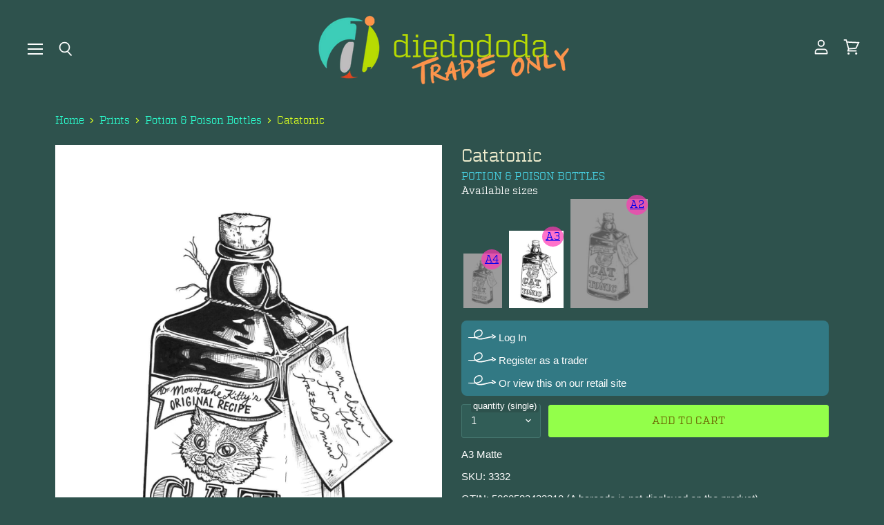

--- FILE ---
content_type: text/html; charset=utf-8
request_url: https://diedododa.trade/products/catatonic-a3-print
body_size: 24495
content:
<!doctype html>
<html class="no-js no-touch" lang="en">
  <head>
    <meta charset="utf-8">
    <meta http-equiv="X-UA-Compatible" content="IE=edge,chrome=1">
    <meta name="viewport" content="width=device-width,initial-scale=1" />

    <!-- Preconnect Domains -->
    <link rel="preconnect" href="https://cdn.shopify.com" crossorigin>
    <link rel="preconnect" href="https://fonts.shopify.com" crossorigin>
    <link rel="preconnect" href="https://monorail-edge.shopifysvc.com">

    
    

    <!-- Preload Assets -->
    <link rel="preload" href="//diedododa.trade/cdn/shop/t/74/assets/api.js?v=53513403336323676991755600495" as="script">

    

    <link rel="preload" href="//diedododa.trade/cdn/shop/t/74/assets/superstore.js?v=35795384425480253651755600495" as="script"><title>Catatonic A3 Print — diedododa.trade</title>

    
      <meta name="description" content="Cat-a-Tonic, an elixir for the frazzled mind - a true wonder for treating exhasution and other ailments. Don&#39;t trust in fakes only Dr. Moustache Kitty&#39;s original recipe will do! Serve with a side of Remarkable Remedy gin!">
    

    
  <link rel="shortcut icon" href="//diedododa.trade/cdn/shop/files/diedododalogoforicon_32x32.png?v=1613700953" type="image/png">


    
      <link rel="canonical" href="https://diedododa.trade/products/catatonic-a3-print" />
    

    
    















<meta property="og:site_name" content="diedododa.trade">
<meta property="og:url" content="https://diedododa.trade/products/catatonic-a3-print">
<meta property="og:title" content="Catatonic A3 Print">
<meta property="og:type" content="website">
<meta property="og:description" content="Cat-a-Tonic, an elixir for the frazzled mind - a true wonder for treating exhasution and other ailments. Don&#39;t trust in fakes only Dr. Moustache Kitty&#39;s original recipe will do! Serve with a side of Remarkable Remedy gin!">




    
    
    

    
    
    <meta
      property="og:image"
      content="https://diedododa.trade/cdn/shop/products/01.Catatonic_Matte_Art_Print_1f1aa2d5-d8d3-4465-aa26-c0caa5986453_1200x1697.jpg?v=1624107748"
    />
    <meta
      property="og:image:secure_url"
      content="https://diedododa.trade/cdn/shop/products/01.Catatonic_Matte_Art_Print_1f1aa2d5-d8d3-4465-aa26-c0caa5986453_1200x1697.jpg?v=1624107748"
    />
    <meta property="og:image:width" content="1200" />
    <meta property="og:image:height" content="1697" />
    
    
    <meta property="og:image:alt" content="Catatonic Matte Art Print" />
  
















<meta name="twitter:title" content="Catatonic A3 Print">
<meta name="twitter:description" content="Cat-a-Tonic, an elixir for the frazzled mind - a true wonder for treating exhasution and other ailments. Don&#39;t trust in fakes only Dr. Moustache Kitty&#39;s original recipe will do! Serve with a side of Remarkable Remedy gin!">


    
    
    
      
      
      <meta name="twitter:card" content="summary">
    
    
    <meta
      property="twitter:image"
      content="https://diedododa.trade/cdn/shop/products/01.Catatonic_Matte_Art_Print_1f1aa2d5-d8d3-4465-aa26-c0caa5986453_1200x1200_crop_center.jpg?v=1624107748"
    />
    <meta property="twitter:image:width" content="1200" />
    <meta property="twitter:image:height" content="1200" />
    
    
    <meta property="twitter:image:alt" content="Catatonic Matte Art Print" />
  



    

    <link rel="preload" href="//diedododa.trade/cdn/fonts/outfit/outfit_n3.8c97ae4c4fac7c2ea467a6dc784857f4de7e0e37.woff2" as="font" crossorigin="anonymous">

    
      <link rel="preload" as="style" href="//diedododa.trade/cdn/shop/t/74/assets/theme.css?v=54287340987042685051759345827">
    
    
    
    
    <script>window.performance && window.performance.mark && window.performance.mark('shopify.content_for_header.start');</script><meta id="shopify-digital-wallet" name="shopify-digital-wallet" content="/18438537/digital_wallets/dialog">
<meta name="shopify-checkout-api-token" content="613bd0189af8f4d69045ddd1a30e3c16">
<meta id="in-context-paypal-metadata" data-shop-id="18438537" data-venmo-supported="false" data-environment="production" data-locale="en_US" data-paypal-v4="true" data-currency="GBP">
<link rel="alternate" type="application/json+oembed" href="https://diedododa.trade/products/catatonic-a3-print.oembed">
<script async="async" src="/checkouts/internal/preloads.js?locale=en-GB"></script>
<link rel="preconnect" href="https://shop.app" crossorigin="anonymous">
<script async="async" src="https://shop.app/checkouts/internal/preloads.js?locale=en-GB&shop_id=18438537" crossorigin="anonymous"></script>
<script id="shopify-features" type="application/json">{"accessToken":"613bd0189af8f4d69045ddd1a30e3c16","betas":["rich-media-storefront-analytics"],"domain":"diedododa.trade","predictiveSearch":true,"shopId":18438537,"locale":"en"}</script>
<script>var Shopify = Shopify || {};
Shopify.shop = "diedododa-for-shop-owners.myshopify.com";
Shopify.locale = "en";
Shopify.currency = {"active":"GBP","rate":"1.0"};
Shopify.country = "GB";
Shopify.theme = {"name":"add auto cart add - 19 aug 25","id":183492968831,"schema_name":"Superstore","schema_version":"5.3.2","theme_store_id":null,"role":"main"};
Shopify.theme.handle = "null";
Shopify.theme.style = {"id":null,"handle":null};
Shopify.cdnHost = "diedododa.trade/cdn";
Shopify.routes = Shopify.routes || {};
Shopify.routes.root = "/";</script>
<script type="module">!function(o){(o.Shopify=o.Shopify||{}).modules=!0}(window);</script>
<script>!function(o){function n(){var o=[];function n(){o.push(Array.prototype.slice.apply(arguments))}return n.q=o,n}var t=o.Shopify=o.Shopify||{};t.loadFeatures=n(),t.autoloadFeatures=n()}(window);</script>
<script>
  window.ShopifyPay = window.ShopifyPay || {};
  window.ShopifyPay.apiHost = "shop.app\/pay";
  window.ShopifyPay.redirectState = null;
</script>
<script id="shop-js-analytics" type="application/json">{"pageType":"product"}</script>
<script defer="defer" async type="module" src="//diedododa.trade/cdn/shopifycloud/shop-js/modules/v2/client.init-shop-cart-sync_BdyHc3Nr.en.esm.js"></script>
<script defer="defer" async type="module" src="//diedododa.trade/cdn/shopifycloud/shop-js/modules/v2/chunk.common_Daul8nwZ.esm.js"></script>
<script type="module">
  await import("//diedododa.trade/cdn/shopifycloud/shop-js/modules/v2/client.init-shop-cart-sync_BdyHc3Nr.en.esm.js");
await import("//diedododa.trade/cdn/shopifycloud/shop-js/modules/v2/chunk.common_Daul8nwZ.esm.js");

  window.Shopify.SignInWithShop?.initShopCartSync?.({"fedCMEnabled":true,"windoidEnabled":true});

</script>
<script>
  window.Shopify = window.Shopify || {};
  if (!window.Shopify.featureAssets) window.Shopify.featureAssets = {};
  window.Shopify.featureAssets['shop-js'] = {"shop-cart-sync":["modules/v2/client.shop-cart-sync_QYOiDySF.en.esm.js","modules/v2/chunk.common_Daul8nwZ.esm.js"],"init-fed-cm":["modules/v2/client.init-fed-cm_DchLp9rc.en.esm.js","modules/v2/chunk.common_Daul8nwZ.esm.js"],"shop-button":["modules/v2/client.shop-button_OV7bAJc5.en.esm.js","modules/v2/chunk.common_Daul8nwZ.esm.js"],"init-windoid":["modules/v2/client.init-windoid_DwxFKQ8e.en.esm.js","modules/v2/chunk.common_Daul8nwZ.esm.js"],"shop-cash-offers":["modules/v2/client.shop-cash-offers_DWtL6Bq3.en.esm.js","modules/v2/chunk.common_Daul8nwZ.esm.js","modules/v2/chunk.modal_CQq8HTM6.esm.js"],"shop-toast-manager":["modules/v2/client.shop-toast-manager_CX9r1SjA.en.esm.js","modules/v2/chunk.common_Daul8nwZ.esm.js"],"init-shop-email-lookup-coordinator":["modules/v2/client.init-shop-email-lookup-coordinator_UhKnw74l.en.esm.js","modules/v2/chunk.common_Daul8nwZ.esm.js"],"pay-button":["modules/v2/client.pay-button_DzxNnLDY.en.esm.js","modules/v2/chunk.common_Daul8nwZ.esm.js"],"avatar":["modules/v2/client.avatar_BTnouDA3.en.esm.js"],"init-shop-cart-sync":["modules/v2/client.init-shop-cart-sync_BdyHc3Nr.en.esm.js","modules/v2/chunk.common_Daul8nwZ.esm.js"],"shop-login-button":["modules/v2/client.shop-login-button_D8B466_1.en.esm.js","modules/v2/chunk.common_Daul8nwZ.esm.js","modules/v2/chunk.modal_CQq8HTM6.esm.js"],"init-customer-accounts-sign-up":["modules/v2/client.init-customer-accounts-sign-up_C8fpPm4i.en.esm.js","modules/v2/client.shop-login-button_D8B466_1.en.esm.js","modules/v2/chunk.common_Daul8nwZ.esm.js","modules/v2/chunk.modal_CQq8HTM6.esm.js"],"init-shop-for-new-customer-accounts":["modules/v2/client.init-shop-for-new-customer-accounts_CVTO0Ztu.en.esm.js","modules/v2/client.shop-login-button_D8B466_1.en.esm.js","modules/v2/chunk.common_Daul8nwZ.esm.js","modules/v2/chunk.modal_CQq8HTM6.esm.js"],"init-customer-accounts":["modules/v2/client.init-customer-accounts_dRgKMfrE.en.esm.js","modules/v2/client.shop-login-button_D8B466_1.en.esm.js","modules/v2/chunk.common_Daul8nwZ.esm.js","modules/v2/chunk.modal_CQq8HTM6.esm.js"],"shop-follow-button":["modules/v2/client.shop-follow-button_CkZpjEct.en.esm.js","modules/v2/chunk.common_Daul8nwZ.esm.js","modules/v2/chunk.modal_CQq8HTM6.esm.js"],"lead-capture":["modules/v2/client.lead-capture_BntHBhfp.en.esm.js","modules/v2/chunk.common_Daul8nwZ.esm.js","modules/v2/chunk.modal_CQq8HTM6.esm.js"],"checkout-modal":["modules/v2/client.checkout-modal_CfxcYbTm.en.esm.js","modules/v2/chunk.common_Daul8nwZ.esm.js","modules/v2/chunk.modal_CQq8HTM6.esm.js"],"shop-login":["modules/v2/client.shop-login_Da4GZ2H6.en.esm.js","modules/v2/chunk.common_Daul8nwZ.esm.js","modules/v2/chunk.modal_CQq8HTM6.esm.js"],"payment-terms":["modules/v2/client.payment-terms_MV4M3zvL.en.esm.js","modules/v2/chunk.common_Daul8nwZ.esm.js","modules/v2/chunk.modal_CQq8HTM6.esm.js"]};
</script>
<script>(function() {
  var isLoaded = false;
  function asyncLoad() {
    if (isLoaded) return;
    isLoaded = true;
    var urls = ["https:\/\/cdn.shopify.com\/s\/files\/1\/1843\/8537\/t\/58\/assets\/globo.options.init.js?v=1645550435\u0026shop=diedododa-for-shop-owners.myshopify.com"];
    for (var i = 0; i < urls.length; i++) {
      var s = document.createElement('script');
      s.type = 'text/javascript';
      s.async = true;
      s.src = urls[i];
      var x = document.getElementsByTagName('script')[0];
      x.parentNode.insertBefore(s, x);
    }
  };
  if(window.attachEvent) {
    window.attachEvent('onload', asyncLoad);
  } else {
    window.addEventListener('load', asyncLoad, false);
  }
})();</script>
<script id="__st">var __st={"a":18438537,"offset":0,"reqid":"daab8fce-a477-4e10-b7b1-75db303826aa-1769004240","pageurl":"diedododa.trade\/products\/catatonic-a3-print","u":"064a220d9a9a","p":"product","rtyp":"product","rid":9014513545};</script>
<script>window.ShopifyPaypalV4VisibilityTracking = true;</script>
<script id="captcha-bootstrap">!function(){'use strict';const t='contact',e='account',n='new_comment',o=[[t,t],['blogs',n],['comments',n],[t,'customer']],c=[[e,'customer_login'],[e,'guest_login'],[e,'recover_customer_password'],[e,'create_customer']],r=t=>t.map((([t,e])=>`form[action*='/${t}']:not([data-nocaptcha='true']) input[name='form_type'][value='${e}']`)).join(','),a=t=>()=>t?[...document.querySelectorAll(t)].map((t=>t.form)):[];function s(){const t=[...o],e=r(t);return a(e)}const i='password',u='form_key',d=['recaptcha-v3-token','g-recaptcha-response','h-captcha-response',i],f=()=>{try{return window.sessionStorage}catch{return}},m='__shopify_v',_=t=>t.elements[u];function p(t,e,n=!1){try{const o=window.sessionStorage,c=JSON.parse(o.getItem(e)),{data:r}=function(t){const{data:e,action:n}=t;return t[m]||n?{data:e,action:n}:{data:t,action:n}}(c);for(const[e,n]of Object.entries(r))t.elements[e]&&(t.elements[e].value=n);n&&o.removeItem(e)}catch(o){console.error('form repopulation failed',{error:o})}}const l='form_type',E='cptcha';function T(t){t.dataset[E]=!0}const w=window,h=w.document,L='Shopify',v='ce_forms',y='captcha';let A=!1;((t,e)=>{const n=(g='f06e6c50-85a8-45c8-87d0-21a2b65856fe',I='https://cdn.shopify.com/shopifycloud/storefront-forms-hcaptcha/ce_storefront_forms_captcha_hcaptcha.v1.5.2.iife.js',D={infoText:'Protected by hCaptcha',privacyText:'Privacy',termsText:'Terms'},(t,e,n)=>{const o=w[L][v],c=o.bindForm;if(c)return c(t,g,e,D).then(n);var r;o.q.push([[t,g,e,D],n]),r=I,A||(h.body.append(Object.assign(h.createElement('script'),{id:'captcha-provider',async:!0,src:r})),A=!0)});var g,I,D;w[L]=w[L]||{},w[L][v]=w[L][v]||{},w[L][v].q=[],w[L][y]=w[L][y]||{},w[L][y].protect=function(t,e){n(t,void 0,e),T(t)},Object.freeze(w[L][y]),function(t,e,n,w,h,L){const[v,y,A,g]=function(t,e,n){const i=e?o:[],u=t?c:[],d=[...i,...u],f=r(d),m=r(i),_=r(d.filter((([t,e])=>n.includes(e))));return[a(f),a(m),a(_),s()]}(w,h,L),I=t=>{const e=t.target;return e instanceof HTMLFormElement?e:e&&e.form},D=t=>v().includes(t);t.addEventListener('submit',(t=>{const e=I(t);if(!e)return;const n=D(e)&&!e.dataset.hcaptchaBound&&!e.dataset.recaptchaBound,o=_(e),c=g().includes(e)&&(!o||!o.value);(n||c)&&t.preventDefault(),c&&!n&&(function(t){try{if(!f())return;!function(t){const e=f();if(!e)return;const n=_(t);if(!n)return;const o=n.value;o&&e.removeItem(o)}(t);const e=Array.from(Array(32),(()=>Math.random().toString(36)[2])).join('');!function(t,e){_(t)||t.append(Object.assign(document.createElement('input'),{type:'hidden',name:u})),t.elements[u].value=e}(t,e),function(t,e){const n=f();if(!n)return;const o=[...t.querySelectorAll(`input[type='${i}']`)].map((({name:t})=>t)),c=[...d,...o],r={};for(const[a,s]of new FormData(t).entries())c.includes(a)||(r[a]=s);n.setItem(e,JSON.stringify({[m]:1,action:t.action,data:r}))}(t,e)}catch(e){console.error('failed to persist form',e)}}(e),e.submit())}));const S=(t,e)=>{t&&!t.dataset[E]&&(n(t,e.some((e=>e===t))),T(t))};for(const o of['focusin','change'])t.addEventListener(o,(t=>{const e=I(t);D(e)&&S(e,y())}));const B=e.get('form_key'),M=e.get(l),P=B&&M;t.addEventListener('DOMContentLoaded',(()=>{const t=y();if(P)for(const e of t)e.elements[l].value===M&&p(e,B);[...new Set([...A(),...v().filter((t=>'true'===t.dataset.shopifyCaptcha))])].forEach((e=>S(e,t)))}))}(h,new URLSearchParams(w.location.search),n,t,e,['guest_login'])})(!0,!0)}();</script>
<script integrity="sha256-4kQ18oKyAcykRKYeNunJcIwy7WH5gtpwJnB7kiuLZ1E=" data-source-attribution="shopify.loadfeatures" defer="defer" src="//diedododa.trade/cdn/shopifycloud/storefront/assets/storefront/load_feature-a0a9edcb.js" crossorigin="anonymous"></script>
<script crossorigin="anonymous" defer="defer" src="//diedododa.trade/cdn/shopifycloud/storefront/assets/shopify_pay/storefront-65b4c6d7.js?v=20250812"></script>
<script data-source-attribution="shopify.dynamic_checkout.dynamic.init">var Shopify=Shopify||{};Shopify.PaymentButton=Shopify.PaymentButton||{isStorefrontPortableWallets:!0,init:function(){window.Shopify.PaymentButton.init=function(){};var t=document.createElement("script");t.src="https://diedododa.trade/cdn/shopifycloud/portable-wallets/latest/portable-wallets.en.js",t.type="module",document.head.appendChild(t)}};
</script>
<script data-source-attribution="shopify.dynamic_checkout.buyer_consent">
  function portableWalletsHideBuyerConsent(e){var t=document.getElementById("shopify-buyer-consent"),n=document.getElementById("shopify-subscription-policy-button");t&&n&&(t.classList.add("hidden"),t.setAttribute("aria-hidden","true"),n.removeEventListener("click",e))}function portableWalletsShowBuyerConsent(e){var t=document.getElementById("shopify-buyer-consent"),n=document.getElementById("shopify-subscription-policy-button");t&&n&&(t.classList.remove("hidden"),t.removeAttribute("aria-hidden"),n.addEventListener("click",e))}window.Shopify?.PaymentButton&&(window.Shopify.PaymentButton.hideBuyerConsent=portableWalletsHideBuyerConsent,window.Shopify.PaymentButton.showBuyerConsent=portableWalletsShowBuyerConsent);
</script>
<script data-source-attribution="shopify.dynamic_checkout.cart.bootstrap">document.addEventListener("DOMContentLoaded",(function(){function t(){return document.querySelector("shopify-accelerated-checkout-cart, shopify-accelerated-checkout")}if(t())Shopify.PaymentButton.init();else{new MutationObserver((function(e,n){t()&&(Shopify.PaymentButton.init(),n.disconnect())})).observe(document.body,{childList:!0,subtree:!0})}}));
</script>
<link id="shopify-accelerated-checkout-styles" rel="stylesheet" media="screen" href="https://diedododa.trade/cdn/shopifycloud/portable-wallets/latest/accelerated-checkout-backwards-compat.css" crossorigin="anonymous">
<style id="shopify-accelerated-checkout-cart">
        #shopify-buyer-consent {
  margin-top: 1em;
  display: inline-block;
  width: 100%;
}

#shopify-buyer-consent.hidden {
  display: none;
}

#shopify-subscription-policy-button {
  background: none;
  border: none;
  padding: 0;
  text-decoration: underline;
  font-size: inherit;
  cursor: pointer;
}

#shopify-subscription-policy-button::before {
  box-shadow: none;
}

      </style>

<script>window.performance && window.performance.mark && window.performance.mark('shopify.content_for_header.end');</script>

    <script>
      document.documentElement.className=document.documentElement.className.replace(/\bno-js\b/,'js');
      if(window.Shopify&&window.Shopify.designMode)document.documentElement.className+=' in-theme-editor';
      if(('ontouchstart' in window)||window.DocumentTouch&&document instanceof DocumentTouch)document.documentElement.className=document.documentElement.className.replace(/\bno-touch\b/,'has-touch');
    </script>

    <script src="//diedododa.trade/cdn/shop/t/74/assets/api.js?v=53513403336323676991755600495" defer></script>

    
      <link href="//diedododa.trade/cdn/shop/t/74/assets/theme.css?v=54287340987042685051759345827" rel="stylesheet" type="text/css" media="all" />
      <link href="//diedododa.trade/cdn/shop/t/74/assets/theme-custom.css?v=138393162542717981591755600495" rel="stylesheet" type="text/css" media="all" />
    

    

    
    <script>
      window.Theme = window.Theme || {};
      window.Theme.version = '5.3.2';
      window.Theme.name = 'Superstore';
      window.Theme.routes = {
        "root_url": "/",
        "account_url": "/account",
        "account_login_url": "/account/login",
        "account_logout_url": "/account/logout",
        "account_register_url": "/account/register",
        "account_addresses_url": "/account/addresses",
        "collections_url": "/collections",
        "all_products_collection_url": "/collections/all",
        "search_url": "/search",
        "predictive_search_url": "/search/suggest",
        "cart_url": "/cart",
        "cart_add_url": "/cart/add",
        "cart_change_url": "/cart/change",
        "cart_clear_url": "/cart/clear",
        "product_recommendations_url": "/recommendations/products",
      };
    </script>
    

  <link href="https://monorail-edge.shopifysvc.com" rel="dns-prefetch">
<script>(function(){if ("sendBeacon" in navigator && "performance" in window) {try {var session_token_from_headers = performance.getEntriesByType('navigation')[0].serverTiming.find(x => x.name == '_s').description;} catch {var session_token_from_headers = undefined;}var session_cookie_matches = document.cookie.match(/_shopify_s=([^;]*)/);var session_token_from_cookie = session_cookie_matches && session_cookie_matches.length === 2 ? session_cookie_matches[1] : "";var session_token = session_token_from_headers || session_token_from_cookie || "";function handle_abandonment_event(e) {var entries = performance.getEntries().filter(function(entry) {return /monorail-edge.shopifysvc.com/.test(entry.name);});if (!window.abandonment_tracked && entries.length === 0) {window.abandonment_tracked = true;var currentMs = Date.now();var navigation_start = performance.timing.navigationStart;var payload = {shop_id: 18438537,url: window.location.href,navigation_start,duration: currentMs - navigation_start,session_token,page_type: "product"};window.navigator.sendBeacon("https://monorail-edge.shopifysvc.com/v1/produce", JSON.stringify({schema_id: "online_store_buyer_site_abandonment/1.1",payload: payload,metadata: {event_created_at_ms: currentMs,event_sent_at_ms: currentMs}}));}}window.addEventListener('pagehide', handle_abandonment_event);}}());</script>
<script id="web-pixels-manager-setup">(function e(e,d,r,n,o){if(void 0===o&&(o={}),!Boolean(null===(a=null===(i=window.Shopify)||void 0===i?void 0:i.analytics)||void 0===a?void 0:a.replayQueue)){var i,a;window.Shopify=window.Shopify||{};var t=window.Shopify;t.analytics=t.analytics||{};var s=t.analytics;s.replayQueue=[],s.publish=function(e,d,r){return s.replayQueue.push([e,d,r]),!0};try{self.performance.mark("wpm:start")}catch(e){}var l=function(){var e={modern:/Edge?\/(1{2}[4-9]|1[2-9]\d|[2-9]\d{2}|\d{4,})\.\d+(\.\d+|)|Firefox\/(1{2}[4-9]|1[2-9]\d|[2-9]\d{2}|\d{4,})\.\d+(\.\d+|)|Chrom(ium|e)\/(9{2}|\d{3,})\.\d+(\.\d+|)|(Maci|X1{2}).+ Version\/(15\.\d+|(1[6-9]|[2-9]\d|\d{3,})\.\d+)([,.]\d+|)( \(\w+\)|)( Mobile\/\w+|) Safari\/|Chrome.+OPR\/(9{2}|\d{3,})\.\d+\.\d+|(CPU[ +]OS|iPhone[ +]OS|CPU[ +]iPhone|CPU IPhone OS|CPU iPad OS)[ +]+(15[._]\d+|(1[6-9]|[2-9]\d|\d{3,})[._]\d+)([._]\d+|)|Android:?[ /-](13[3-9]|1[4-9]\d|[2-9]\d{2}|\d{4,})(\.\d+|)(\.\d+|)|Android.+Firefox\/(13[5-9]|1[4-9]\d|[2-9]\d{2}|\d{4,})\.\d+(\.\d+|)|Android.+Chrom(ium|e)\/(13[3-9]|1[4-9]\d|[2-9]\d{2}|\d{4,})\.\d+(\.\d+|)|SamsungBrowser\/([2-9]\d|\d{3,})\.\d+/,legacy:/Edge?\/(1[6-9]|[2-9]\d|\d{3,})\.\d+(\.\d+|)|Firefox\/(5[4-9]|[6-9]\d|\d{3,})\.\d+(\.\d+|)|Chrom(ium|e)\/(5[1-9]|[6-9]\d|\d{3,})\.\d+(\.\d+|)([\d.]+$|.*Safari\/(?![\d.]+ Edge\/[\d.]+$))|(Maci|X1{2}).+ Version\/(10\.\d+|(1[1-9]|[2-9]\d|\d{3,})\.\d+)([,.]\d+|)( \(\w+\)|)( Mobile\/\w+|) Safari\/|Chrome.+OPR\/(3[89]|[4-9]\d|\d{3,})\.\d+\.\d+|(CPU[ +]OS|iPhone[ +]OS|CPU[ +]iPhone|CPU IPhone OS|CPU iPad OS)[ +]+(10[._]\d+|(1[1-9]|[2-9]\d|\d{3,})[._]\d+)([._]\d+|)|Android:?[ /-](13[3-9]|1[4-9]\d|[2-9]\d{2}|\d{4,})(\.\d+|)(\.\d+|)|Mobile Safari.+OPR\/([89]\d|\d{3,})\.\d+\.\d+|Android.+Firefox\/(13[5-9]|1[4-9]\d|[2-9]\d{2}|\d{4,})\.\d+(\.\d+|)|Android.+Chrom(ium|e)\/(13[3-9]|1[4-9]\d|[2-9]\d{2}|\d{4,})\.\d+(\.\d+|)|Android.+(UC? ?Browser|UCWEB|U3)[ /]?(15\.([5-9]|\d{2,})|(1[6-9]|[2-9]\d|\d{3,})\.\d+)\.\d+|SamsungBrowser\/(5\.\d+|([6-9]|\d{2,})\.\d+)|Android.+MQ{2}Browser\/(14(\.(9|\d{2,})|)|(1[5-9]|[2-9]\d|\d{3,})(\.\d+|))(\.\d+|)|K[Aa][Ii]OS\/(3\.\d+|([4-9]|\d{2,})\.\d+)(\.\d+|)/},d=e.modern,r=e.legacy,n=navigator.userAgent;return n.match(d)?"modern":n.match(r)?"legacy":"unknown"}(),u="modern"===l?"modern":"legacy",c=(null!=n?n:{modern:"",legacy:""})[u],f=function(e){return[e.baseUrl,"/wpm","/b",e.hashVersion,"modern"===e.buildTarget?"m":"l",".js"].join("")}({baseUrl:d,hashVersion:r,buildTarget:u}),m=function(e){var d=e.version,r=e.bundleTarget,n=e.surface,o=e.pageUrl,i=e.monorailEndpoint;return{emit:function(e){var a=e.status,t=e.errorMsg,s=(new Date).getTime(),l=JSON.stringify({metadata:{event_sent_at_ms:s},events:[{schema_id:"web_pixels_manager_load/3.1",payload:{version:d,bundle_target:r,page_url:o,status:a,surface:n,error_msg:t},metadata:{event_created_at_ms:s}}]});if(!i)return console&&console.warn&&console.warn("[Web Pixels Manager] No Monorail endpoint provided, skipping logging."),!1;try{return self.navigator.sendBeacon.bind(self.navigator)(i,l)}catch(e){}var u=new XMLHttpRequest;try{return u.open("POST",i,!0),u.setRequestHeader("Content-Type","text/plain"),u.send(l),!0}catch(e){return console&&console.warn&&console.warn("[Web Pixels Manager] Got an unhandled error while logging to Monorail."),!1}}}}({version:r,bundleTarget:l,surface:e.surface,pageUrl:self.location.href,monorailEndpoint:e.monorailEndpoint});try{o.browserTarget=l,function(e){var d=e.src,r=e.async,n=void 0===r||r,o=e.onload,i=e.onerror,a=e.sri,t=e.scriptDataAttributes,s=void 0===t?{}:t,l=document.createElement("script"),u=document.querySelector("head"),c=document.querySelector("body");if(l.async=n,l.src=d,a&&(l.integrity=a,l.crossOrigin="anonymous"),s)for(var f in s)if(Object.prototype.hasOwnProperty.call(s,f))try{l.dataset[f]=s[f]}catch(e){}if(o&&l.addEventListener("load",o),i&&l.addEventListener("error",i),u)u.appendChild(l);else{if(!c)throw new Error("Did not find a head or body element to append the script");c.appendChild(l)}}({src:f,async:!0,onload:function(){if(!function(){var e,d;return Boolean(null===(d=null===(e=window.Shopify)||void 0===e?void 0:e.analytics)||void 0===d?void 0:d.initialized)}()){var d=window.webPixelsManager.init(e)||void 0;if(d){var r=window.Shopify.analytics;r.replayQueue.forEach((function(e){var r=e[0],n=e[1],o=e[2];d.publishCustomEvent(r,n,o)})),r.replayQueue=[],r.publish=d.publishCustomEvent,r.visitor=d.visitor,r.initialized=!0}}},onerror:function(){return m.emit({status:"failed",errorMsg:"".concat(f," has failed to load")})},sri:function(e){var d=/^sha384-[A-Za-z0-9+/=]+$/;return"string"==typeof e&&d.test(e)}(c)?c:"",scriptDataAttributes:o}),m.emit({status:"loading"})}catch(e){m.emit({status:"failed",errorMsg:(null==e?void 0:e.message)||"Unknown error"})}}})({shopId: 18438537,storefrontBaseUrl: "https://diedododa.trade",extensionsBaseUrl: "https://extensions.shopifycdn.com/cdn/shopifycloud/web-pixels-manager",monorailEndpoint: "https://monorail-edge.shopifysvc.com/unstable/produce_batch",surface: "storefront-renderer",enabledBetaFlags: ["2dca8a86"],webPixelsConfigList: [{"id":"shopify-app-pixel","configuration":"{}","eventPayloadVersion":"v1","runtimeContext":"STRICT","scriptVersion":"0450","apiClientId":"shopify-pixel","type":"APP","privacyPurposes":["ANALYTICS","MARKETING"]},{"id":"shopify-custom-pixel","eventPayloadVersion":"v1","runtimeContext":"LAX","scriptVersion":"0450","apiClientId":"shopify-pixel","type":"CUSTOM","privacyPurposes":["ANALYTICS","MARKETING"]}],isMerchantRequest: false,initData: {"shop":{"name":"diedododa.trade","paymentSettings":{"currencyCode":"GBP"},"myshopifyDomain":"diedododa-for-shop-owners.myshopify.com","countryCode":"GB","storefrontUrl":"https:\/\/diedododa.trade"},"customer":null,"cart":null,"checkout":null,"productVariants":[{"price":{"amount":9.69,"currencyCode":"GBP"},"product":{"title":"Catatonic A3 Print","vendor":"Potion \u0026 Poison Bottles","id":"9014513545","untranslatedTitle":"Catatonic A3 Print","url":"\/products\/catatonic-a3-print","type":"A3 Matte"},"id":"32523907977","image":{"src":"\/\/diedododa.trade\/cdn\/shop\/products\/01.Catatonic_Matte_Art_Print_1f1aa2d5-d8d3-4465-aa26-c0caa5986453.jpg?v=1624107748"},"sku":"3332","title":"Default Title","untranslatedTitle":"Default Title"}],"purchasingCompany":null},},"https://diedododa.trade/cdn","fcfee988w5aeb613cpc8e4bc33m6693e112",{"modern":"","legacy":""},{"shopId":"18438537","storefrontBaseUrl":"https:\/\/diedododa.trade","extensionBaseUrl":"https:\/\/extensions.shopifycdn.com\/cdn\/shopifycloud\/web-pixels-manager","surface":"storefront-renderer","enabledBetaFlags":"[\"2dca8a86\"]","isMerchantRequest":"false","hashVersion":"fcfee988w5aeb613cpc8e4bc33m6693e112","publish":"custom","events":"[[\"page_viewed\",{}],[\"product_viewed\",{\"productVariant\":{\"price\":{\"amount\":9.69,\"currencyCode\":\"GBP\"},\"product\":{\"title\":\"Catatonic A3 Print\",\"vendor\":\"Potion \u0026 Poison Bottles\",\"id\":\"9014513545\",\"untranslatedTitle\":\"Catatonic A3 Print\",\"url\":\"\/products\/catatonic-a3-print\",\"type\":\"A3 Matte\"},\"id\":\"32523907977\",\"image\":{\"src\":\"\/\/diedododa.trade\/cdn\/shop\/products\/01.Catatonic_Matte_Art_Print_1f1aa2d5-d8d3-4465-aa26-c0caa5986453.jpg?v=1624107748\"},\"sku\":\"3332\",\"title\":\"Default Title\",\"untranslatedTitle\":\"Default Title\"}}]]"});</script><script>
  window.ShopifyAnalytics = window.ShopifyAnalytics || {};
  window.ShopifyAnalytics.meta = window.ShopifyAnalytics.meta || {};
  window.ShopifyAnalytics.meta.currency = 'GBP';
  var meta = {"product":{"id":9014513545,"gid":"gid:\/\/shopify\/Product\/9014513545","vendor":"Potion \u0026 Poison Bottles","type":"A3 Matte","handle":"catatonic-a3-print","variants":[{"id":32523907977,"price":969,"name":"Catatonic A3 Print","public_title":null,"sku":"3332"}],"remote":false},"page":{"pageType":"product","resourceType":"product","resourceId":9014513545,"requestId":"daab8fce-a477-4e10-b7b1-75db303826aa-1769004240"}};
  for (var attr in meta) {
    window.ShopifyAnalytics.meta[attr] = meta[attr];
  }
</script>
<script class="analytics">
  (function () {
    var customDocumentWrite = function(content) {
      var jquery = null;

      if (window.jQuery) {
        jquery = window.jQuery;
      } else if (window.Checkout && window.Checkout.$) {
        jquery = window.Checkout.$;
      }

      if (jquery) {
        jquery('body').append(content);
      }
    };

    var hasLoggedConversion = function(token) {
      if (token) {
        return document.cookie.indexOf('loggedConversion=' + token) !== -1;
      }
      return false;
    }

    var setCookieIfConversion = function(token) {
      if (token) {
        var twoMonthsFromNow = new Date(Date.now());
        twoMonthsFromNow.setMonth(twoMonthsFromNow.getMonth() + 2);

        document.cookie = 'loggedConversion=' + token + '; expires=' + twoMonthsFromNow;
      }
    }

    var trekkie = window.ShopifyAnalytics.lib = window.trekkie = window.trekkie || [];
    if (trekkie.integrations) {
      return;
    }
    trekkie.methods = [
      'identify',
      'page',
      'ready',
      'track',
      'trackForm',
      'trackLink'
    ];
    trekkie.factory = function(method) {
      return function() {
        var args = Array.prototype.slice.call(arguments);
        args.unshift(method);
        trekkie.push(args);
        return trekkie;
      };
    };
    for (var i = 0; i < trekkie.methods.length; i++) {
      var key = trekkie.methods[i];
      trekkie[key] = trekkie.factory(key);
    }
    trekkie.load = function(config) {
      trekkie.config = config || {};
      trekkie.config.initialDocumentCookie = document.cookie;
      var first = document.getElementsByTagName('script')[0];
      var script = document.createElement('script');
      script.type = 'text/javascript';
      script.onerror = function(e) {
        var scriptFallback = document.createElement('script');
        scriptFallback.type = 'text/javascript';
        scriptFallback.onerror = function(error) {
                var Monorail = {
      produce: function produce(monorailDomain, schemaId, payload) {
        var currentMs = new Date().getTime();
        var event = {
          schema_id: schemaId,
          payload: payload,
          metadata: {
            event_created_at_ms: currentMs,
            event_sent_at_ms: currentMs
          }
        };
        return Monorail.sendRequest("https://" + monorailDomain + "/v1/produce", JSON.stringify(event));
      },
      sendRequest: function sendRequest(endpointUrl, payload) {
        // Try the sendBeacon API
        if (window && window.navigator && typeof window.navigator.sendBeacon === 'function' && typeof window.Blob === 'function' && !Monorail.isIos12()) {
          var blobData = new window.Blob([payload], {
            type: 'text/plain'
          });

          if (window.navigator.sendBeacon(endpointUrl, blobData)) {
            return true;
          } // sendBeacon was not successful

        } // XHR beacon

        var xhr = new XMLHttpRequest();

        try {
          xhr.open('POST', endpointUrl);
          xhr.setRequestHeader('Content-Type', 'text/plain');
          xhr.send(payload);
        } catch (e) {
          console.log(e);
        }

        return false;
      },
      isIos12: function isIos12() {
        return window.navigator.userAgent.lastIndexOf('iPhone; CPU iPhone OS 12_') !== -1 || window.navigator.userAgent.lastIndexOf('iPad; CPU OS 12_') !== -1;
      }
    };
    Monorail.produce('monorail-edge.shopifysvc.com',
      'trekkie_storefront_load_errors/1.1',
      {shop_id: 18438537,
      theme_id: 183492968831,
      app_name: "storefront",
      context_url: window.location.href,
      source_url: "//diedododa.trade/cdn/s/trekkie.storefront.cd680fe47e6c39ca5d5df5f0a32d569bc48c0f27.min.js"});

        };
        scriptFallback.async = true;
        scriptFallback.src = '//diedododa.trade/cdn/s/trekkie.storefront.cd680fe47e6c39ca5d5df5f0a32d569bc48c0f27.min.js';
        first.parentNode.insertBefore(scriptFallback, first);
      };
      script.async = true;
      script.src = '//diedododa.trade/cdn/s/trekkie.storefront.cd680fe47e6c39ca5d5df5f0a32d569bc48c0f27.min.js';
      first.parentNode.insertBefore(script, first);
    };
    trekkie.load(
      {"Trekkie":{"appName":"storefront","development":false,"defaultAttributes":{"shopId":18438537,"isMerchantRequest":null,"themeId":183492968831,"themeCityHash":"2450719722494772863","contentLanguage":"en","currency":"GBP","eventMetadataId":"0d7679af-69a4-4d77-aa03-c3bd8bc7c32b"},"isServerSideCookieWritingEnabled":true,"monorailRegion":"shop_domain","enabledBetaFlags":["65f19447"]},"Session Attribution":{},"S2S":{"facebookCapiEnabled":false,"source":"trekkie-storefront-renderer","apiClientId":580111}}
    );

    var loaded = false;
    trekkie.ready(function() {
      if (loaded) return;
      loaded = true;

      window.ShopifyAnalytics.lib = window.trekkie;

      var originalDocumentWrite = document.write;
      document.write = customDocumentWrite;
      try { window.ShopifyAnalytics.merchantGoogleAnalytics.call(this); } catch(error) {};
      document.write = originalDocumentWrite;

      window.ShopifyAnalytics.lib.page(null,{"pageType":"product","resourceType":"product","resourceId":9014513545,"requestId":"daab8fce-a477-4e10-b7b1-75db303826aa-1769004240","shopifyEmitted":true});

      var match = window.location.pathname.match(/checkouts\/(.+)\/(thank_you|post_purchase)/)
      var token = match? match[1]: undefined;
      if (!hasLoggedConversion(token)) {
        setCookieIfConversion(token);
        window.ShopifyAnalytics.lib.track("Viewed Product",{"currency":"GBP","variantId":32523907977,"productId":9014513545,"productGid":"gid:\/\/shopify\/Product\/9014513545","name":"Catatonic A3 Print","price":"9.69","sku":"3332","brand":"Potion \u0026 Poison Bottles","variant":null,"category":"A3 Matte","nonInteraction":true,"remote":false},undefined,undefined,{"shopifyEmitted":true});
      window.ShopifyAnalytics.lib.track("monorail:\/\/trekkie_storefront_viewed_product\/1.1",{"currency":"GBP","variantId":32523907977,"productId":9014513545,"productGid":"gid:\/\/shopify\/Product\/9014513545","name":"Catatonic A3 Print","price":"9.69","sku":"3332","brand":"Potion \u0026 Poison Bottles","variant":null,"category":"A3 Matte","nonInteraction":true,"remote":false,"referer":"https:\/\/diedododa.trade\/products\/catatonic-a3-print"});
      }
    });


        var eventsListenerScript = document.createElement('script');
        eventsListenerScript.async = true;
        eventsListenerScript.src = "//diedododa.trade/cdn/shopifycloud/storefront/assets/shop_events_listener-3da45d37.js";
        document.getElementsByTagName('head')[0].appendChild(eventsListenerScript);

})();</script>
<script
  defer
  src="https://diedododa.trade/cdn/shopifycloud/perf-kit/shopify-perf-kit-3.0.4.min.js"
  data-application="storefront-renderer"
  data-shop-id="18438537"
  data-render-region="gcp-us-east1"
  data-page-type="product"
  data-theme-instance-id="183492968831"
  data-theme-name="Superstore"
  data-theme-version="5.3.2"
  data-monorail-region="shop_domain"
  data-resource-timing-sampling-rate="10"
  data-shs="true"
  data-shs-beacon="true"
  data-shs-export-with-fetch="true"
  data-shs-logs-sample-rate="1"
  data-shs-beacon-endpoint="https://diedododa.trade/api/collect"
></script>
</head>

  <body
    
    class="template-product"
    
      data-instant-allow-query-string
    
  >
    
        <!-- BEGIN sections: header-group-minimal -->
<div id="shopify-section-sections--25686472360319__announcement-bar" class="shopify-section shopify-section-group-header-group-minimal site-announcement"><script
  type="application/json"
  data-section-id="sections--25686472360319__announcement-bar"
  data-section-index="1"
  data-section-type="static-announcement"
></script>










</div><div id="shopify-section-sections--25686472360319__utility-bar" class="shopify-section shopify-section-group-header-group-minimal"><style data-shopify>
  .utility-bar {
    background-color: #1b175d;
  }

  .utility-bar a {
    color: #ffffff;
  }

  .utility-bar a:hover {
    color: #ffffff;
  }
</style>

<script
  type="application/json"
  data-section-type="static-utility-bar"
  data-section-id="sections--25686472360319__utility-bar"
  data-section-index="2"
  data-section-data
>
  {
    "settings": {
      "mobile_layout": "below"
    }
  }
</script>



</div><div id="shopify-section-sections--25686472360319__header" class="shopify-section shopify-section-group-header-group-minimal site-header-wrapper">

<script
  type="application/json"
  data-section-id="sections--25686472360319__header"
  data-section-type="static-header"
  data-section-index="3"
  data-section-data
>
  {
    "settings": {
      "header_layout": "minimal",
      "header_logo_layout": "center",
      "sticky_header": true,
      "live_search": {
        "enable": false,
        "content_types": null,
        "money_format": "£{{amount}}",
        "context": {
          "view_all_results": "View all results",
          "view_all_products": "View all products",
          "content_results": {
            "title": "Posts and pages",
            "no_results": "No results."
          },
          "no_results_products": {
            "title": "No products for “*terms*”.",
            "message": "Sorry, we couldn’t find any matches."
          }
        }
      }
    }
  }
</script>

<style data-shopify>
  

  
    @media screen and (min-width: 860px) {
      .site-header--minimal .site-header-main-content {
        height: 120px;
      }
    }
  
</style>

<header
  class="site-header site-header--minimal"
  role="banner"
  data-site-header
>
  <div
    class="
      site-header-main
      site-header-main--logo-center
      
        site-header--full-width
      
      
        live-search-disabled
      
    "
    data-site-header-main
    
      data-site-header-sticky
    
  >
    <a class="site-header-button site-header-menu-button" href="#" data-menu-toggle>
      <div class="site-header-icon site-header-menu-icon" tabindex="-1">
        
                                                                                      <svg class="icon-menu "    aria-hidden="true"    focusable="false"    role="presentation"    xmlns="http://www.w3.org/2000/svg" width="22" height="18" viewBox="0 0 22 18" fill="none">          <title>Menu icon</title>        <path d="M21 2H1" stroke="currentColor" stroke-width="2" stroke-linecap="square" stroke-linejoin="round"/>      <path d="M21 9H1" stroke="currentColor" stroke-width="2" stroke-linecap="square" stroke-linejoin="round"/>      <path d="M21 16H1" stroke="currentColor" stroke-width="2" stroke-linecap="square" stroke-linejoin="round"/>    </svg>                            

        <div class="nav-toggle-ie-11">
          
                                                                                          <svg class="icon-search-close "    aria-hidden="true"    focusable="false"    role="presentation"    xmlns="http://www.w3.org/2000/svg" width="18" height="18" viewBox="0 0 18 18" fill="none">          <title>Translation missing: en.general.icons.icon_search_close icon</title>        <path d="M17 1L1 17" stroke="currentColor" stroke-width="2" stroke-linejoin="round"/>      <path d="M1 1L17 17" stroke="currentColor" stroke-width="2" stroke-linejoin="round"/>    </svg>                        

        </div>
        <span class="visually-hidden">Menu</span>
      </div>
    </a>
    <button class="site-header-button site-header-search-button" data-search-toggle>
      <div class="site-header-icon site-header-search-icon" tabindex="-1">
        <span class="search-icon">
          
                                                                                        <svg class="icon-search "    aria-hidden="true"    focusable="false"    role="presentation"    xmlns="http://www.w3.org/2000/svg" width="21" height="24" viewBox="0 0 21 24" fill="none">          <title>Search icon</title>        <path d="M19.5 21.5L13.6155 15.1628" stroke="currentColor" stroke-width="1.75"/>      <circle cx="9.5" cy="9.5" r="7" stroke="currentColor" stroke-width="1.75"/>    </svg>                          

          <span class="visually-hidden">Search</span>
        </span>
        <span class="close-icon">
          
                                                                                          <svg class="icon-search-close "    aria-hidden="true"    focusable="false"    role="presentation"    xmlns="http://www.w3.org/2000/svg" width="18" height="18" viewBox="0 0 18 18" fill="none">          <title>Translation missing: en.general.icons.icon_search_close icon</title>        <path d="M17 1L1 17" stroke="currentColor" stroke-width="2" stroke-linejoin="round"/>      <path d="M1 1L17 17" stroke="currentColor" stroke-width="2" stroke-linejoin="round"/>    </svg>                        

          <span class="visually-hidden">Close search</span>
        </span>
      </div>
    </button>

    <div class="site-header-main-content">
      <div class="site-header-logo">
        <a
          class="site-logo"
          href="/"
        >
          
          

          
            
            

            

            

  
    <noscript data-rimg-noscript>
      <img
        
          src="//diedododa.trade/cdn/shop/files/tradeonly4_513x160_321136dc-6da5-4b72-9316-1e8beb234587_385x120.png?v=1613701855"
        

        alt=""
        data-rimg="noscript"
        srcset="//diedododa.trade/cdn/shop/files/tradeonly4_513x160_321136dc-6da5-4b72-9316-1e8beb234587_385x120.png?v=1613701855 1x, //diedododa.trade/cdn/shop/files/tradeonly4_513x160_321136dc-6da5-4b72-9316-1e8beb234587_512x160.png?v=1613701855 1.33x"
        class="desktop-logo-image"
        style="
              height: 120px;
            "
        
      >
    </noscript>
  

  <img
    
      src="//diedododa.trade/cdn/shop/files/tradeonly4_513x160_321136dc-6da5-4b72-9316-1e8beb234587_385x120.png?v=1613701855"
    
    alt=""

    
      data-rimg="lazy"
      data-rimg-scale="1"
      data-rimg-template="//diedododa.trade/cdn/shop/files/tradeonly4_513x160_321136dc-6da5-4b72-9316-1e8beb234587_{size}.png?v=1613701855"
      data-rimg-max="513x160"
      data-rimg-crop="false"
      
      srcset="data:image/svg+xml;utf8,<svg%20xmlns='http://www.w3.org/2000/svg'%20width='385'%20height='120'></svg>"
    

    class="desktop-logo-image"
    style="
              height: 120px;
            "
    
  >




            
          

          
            

            
            

            

            

  
    <noscript data-rimg-noscript>
      <img
        
          src="//diedododa.trade/cdn/shop/files/diedododa_Trade_site_mobile_logo-320-100-144_a53cbfba-0649-4a9b-b70b-1f725c59c337_160x50.png?v=1613701869"
        

        alt=""
        data-rimg="noscript"
        srcset="//diedododa.trade/cdn/shop/files/diedododa_Trade_site_mobile_logo-320-100-144_a53cbfba-0649-4a9b-b70b-1f725c59c337_160x50.png?v=1613701869 1x, //diedododa.trade/cdn/shop/files/diedododa_Trade_site_mobile_logo-320-100-144_a53cbfba-0649-4a9b-b70b-1f725c59c337_320x100.png?v=1613701869 2x"
        class="mobile-logo-image"
        style="
              height: 50px;
            "
        
      >
    </noscript>
  

  <img
    
      src="//diedododa.trade/cdn/shop/files/diedododa_Trade_site_mobile_logo-320-100-144_a53cbfba-0649-4a9b-b70b-1f725c59c337_160x50.png?v=1613701869"
    
    alt=""

    
      data-rimg="lazy"
      data-rimg-scale="1"
      data-rimg-template="//diedododa.trade/cdn/shop/files/diedododa_Trade_site_mobile_logo-320-100-144_a53cbfba-0649-4a9b-b70b-1f725c59c337_{size}.png?v=1613701869"
      data-rimg-max="320x100"
      data-rimg-crop="false"
      
      srcset="data:image/svg+xml;utf8,<svg%20xmlns='http://www.w3.org/2000/svg'%20width='160'%20height='50'></svg>"
    

    class="mobile-logo-image"
    style="
              height: 50px;
            "
    
  >




            
          
        </a>
      </div>

      



<div class="live-search" data-live-search>
  <form
    class="live-search-form form-fields-inline"
    action="/search"
    method="get"
    role="search"
    aria-label="Product"
    data-live-search-form
  >
    <div class="form-field no-label">
      <input
        class="form-field-input live-search-form-field"
        type="text"
        name="q"
        aria-label="Search"
        placeholder="What are you looking for?"
        autocomplete="off"
        data-live-search-input>
      <button
        type="button"
        class="live-search-takeover-cancel"
        data-live-search-takeover-cancel>
        Cancel
      </button>

      <button
        class="live-search-button"
        type="submit"
        aria-label="Search"
        data-live-search-submit
      >
        <span class="search-icon search-icon--inactive">
          
                                                                                        <svg class="icon-search "    aria-hidden="true"    focusable="false"    role="presentation"    xmlns="http://www.w3.org/2000/svg" width="21" height="24" viewBox="0 0 21 24" fill="none">          <title>Search icon</title>        <path d="M19.5 21.5L13.6155 15.1628" stroke="currentColor" stroke-width="1.75"/>      <circle cx="9.5" cy="9.5" r="7" stroke="currentColor" stroke-width="1.75"/>    </svg>                          

        </span>
        <span class="search-icon search-icon--active">
          
                                                                                                <svg class="icon-spinner "    aria-hidden="true"    focusable="false"    role="presentation"    xmlns="http://www.w3.org/2000/svg" width="26" height="26" viewBox="0 0 26 26" fill="none">          <title>Spinner icon</title>        <circle opacity="0.29" cx="13" cy="13" r="11" stroke="currentColor" stroke-width="2"/>      <path d="M24 13C24 19.0751 19.0751 24 13 24" stroke="currentColor" stroke-width="2"/>    </svg>                  

        </span>
      </button>
    </div>

    <div class="search-flydown" data-live-search-flydown>
      <div class="search-flydown--placeholder" data-live-search-placeholder>
        <div class="search-flydown--product-items">
          
            <a class="search-flydown__product" href="#">
                <div class="search-flydown__product-image">
                  <svg class="placeholder--image placeholder--content-image" xmlns="http://www.w3.org/2000/svg" viewBox="0 0 525.5 525.5"><path d="M324.5 212.7H203c-1.6 0-2.8 1.3-2.8 2.8V308c0 1.6 1.3 2.8 2.8 2.8h121.6c1.6 0 2.8-1.3 2.8-2.8v-92.5c0-1.6-1.3-2.8-2.9-2.8zm1.1 95.3c0 .6-.5 1.1-1.1 1.1H203c-.6 0-1.1-.5-1.1-1.1v-92.5c0-.6.5-1.1 1.1-1.1h121.6c.6 0 1.1.5 1.1 1.1V308z"/><path d="M210.4 299.5H240v.1s.1 0 .2-.1h75.2v-76.2h-105v76.2zm1.8-7.2l20-20c1.6-1.6 3.8-2.5 6.1-2.5s4.5.9 6.1 2.5l1.5 1.5 16.8 16.8c-12.9 3.3-20.7 6.3-22.8 7.2h-27.7v-5.5zm101.5-10.1c-20.1 1.7-36.7 4.8-49.1 7.9l-16.9-16.9 26.3-26.3c1.6-1.6 3.8-2.5 6.1-2.5s4.5.9 6.1 2.5l27.5 27.5v7.8zm-68.9 15.5c9.7-3.5 33.9-10.9 68.9-13.8v13.8h-68.9zm68.9-72.7v46.8l-26.2-26.2c-1.9-1.9-4.5-3-7.3-3s-5.4 1.1-7.3 3l-26.3 26.3-.9-.9c-1.9-1.9-4.5-3-7.3-3s-5.4 1.1-7.3 3l-18.8 18.8V225h101.4z"/><path d="M232.8 254c4.6 0 8.3-3.7 8.3-8.3s-3.7-8.3-8.3-8.3-8.3 3.7-8.3 8.3 3.7 8.3 8.3 8.3zm0-14.9c3.6 0 6.6 2.9 6.6 6.6s-2.9 6.6-6.6 6.6-6.6-2.9-6.6-6.6 3-6.6 6.6-6.6z"/></svg>
                </div>

              <div class="search-flydown__product-text">
                <span class="search-flydown__product-title placeholder--content-text"></span>
                <span class="search-flydown__product-price placeholder--content-text"></span>
              </div>
            </a>
          
            <a class="search-flydown__product" href="#">
                <div class="search-flydown__product-image">
                  <svg class="placeholder--image placeholder--content-image" xmlns="http://www.w3.org/2000/svg" viewBox="0 0 525.5 525.5"><path d="M324.5 212.7H203c-1.6 0-2.8 1.3-2.8 2.8V308c0 1.6 1.3 2.8 2.8 2.8h121.6c1.6 0 2.8-1.3 2.8-2.8v-92.5c0-1.6-1.3-2.8-2.9-2.8zm1.1 95.3c0 .6-.5 1.1-1.1 1.1H203c-.6 0-1.1-.5-1.1-1.1v-92.5c0-.6.5-1.1 1.1-1.1h121.6c.6 0 1.1.5 1.1 1.1V308z"/><path d="M210.4 299.5H240v.1s.1 0 .2-.1h75.2v-76.2h-105v76.2zm1.8-7.2l20-20c1.6-1.6 3.8-2.5 6.1-2.5s4.5.9 6.1 2.5l1.5 1.5 16.8 16.8c-12.9 3.3-20.7 6.3-22.8 7.2h-27.7v-5.5zm101.5-10.1c-20.1 1.7-36.7 4.8-49.1 7.9l-16.9-16.9 26.3-26.3c1.6-1.6 3.8-2.5 6.1-2.5s4.5.9 6.1 2.5l27.5 27.5v7.8zm-68.9 15.5c9.7-3.5 33.9-10.9 68.9-13.8v13.8h-68.9zm68.9-72.7v46.8l-26.2-26.2c-1.9-1.9-4.5-3-7.3-3s-5.4 1.1-7.3 3l-26.3 26.3-.9-.9c-1.9-1.9-4.5-3-7.3-3s-5.4 1.1-7.3 3l-18.8 18.8V225h101.4z"/><path d="M232.8 254c4.6 0 8.3-3.7 8.3-8.3s-3.7-8.3-8.3-8.3-8.3 3.7-8.3 8.3 3.7 8.3 8.3 8.3zm0-14.9c3.6 0 6.6 2.9 6.6 6.6s-2.9 6.6-6.6 6.6-6.6-2.9-6.6-6.6 3-6.6 6.6-6.6z"/></svg>
                </div>

              <div class="search-flydown__product-text">
                <span class="search-flydown__product-title placeholder--content-text"></span>
                <span class="search-flydown__product-price placeholder--content-text"></span>
              </div>
            </a>
          
            <a class="search-flydown__product" href="#">
                <div class="search-flydown__product-image">
                  <svg class="placeholder--image placeholder--content-image" xmlns="http://www.w3.org/2000/svg" viewBox="0 0 525.5 525.5"><path d="M324.5 212.7H203c-1.6 0-2.8 1.3-2.8 2.8V308c0 1.6 1.3 2.8 2.8 2.8h121.6c1.6 0 2.8-1.3 2.8-2.8v-92.5c0-1.6-1.3-2.8-2.9-2.8zm1.1 95.3c0 .6-.5 1.1-1.1 1.1H203c-.6 0-1.1-.5-1.1-1.1v-92.5c0-.6.5-1.1 1.1-1.1h121.6c.6 0 1.1.5 1.1 1.1V308z"/><path d="M210.4 299.5H240v.1s.1 0 .2-.1h75.2v-76.2h-105v76.2zm1.8-7.2l20-20c1.6-1.6 3.8-2.5 6.1-2.5s4.5.9 6.1 2.5l1.5 1.5 16.8 16.8c-12.9 3.3-20.7 6.3-22.8 7.2h-27.7v-5.5zm101.5-10.1c-20.1 1.7-36.7 4.8-49.1 7.9l-16.9-16.9 26.3-26.3c1.6-1.6 3.8-2.5 6.1-2.5s4.5.9 6.1 2.5l27.5 27.5v7.8zm-68.9 15.5c9.7-3.5 33.9-10.9 68.9-13.8v13.8h-68.9zm68.9-72.7v46.8l-26.2-26.2c-1.9-1.9-4.5-3-7.3-3s-5.4 1.1-7.3 3l-26.3 26.3-.9-.9c-1.9-1.9-4.5-3-7.3-3s-5.4 1.1-7.3 3l-18.8 18.8V225h101.4z"/><path d="M232.8 254c4.6 0 8.3-3.7 8.3-8.3s-3.7-8.3-8.3-8.3-8.3 3.7-8.3 8.3 3.7 8.3 8.3 8.3zm0-14.9c3.6 0 6.6 2.9 6.6 6.6s-2.9 6.6-6.6 6.6-6.6-2.9-6.6-6.6 3-6.6 6.6-6.6z"/></svg>
                </div>

              <div class="search-flydown__product-text">
                <span class="search-flydown__product-title placeholder--content-text"></span>
                <span class="search-flydown__product-price placeholder--content-text"></span>
              </div>
            </a>
          
        </div>
      </div>

      <div
        class="
          search-flydown--results
          search-flydown--results--content-enabled
        "
        data-live-search-results
      ></div>

      
    </div>
  </form>
</div>

    </div>

    <div class="site-header-main-actions">
      
        <a class="site-header-button site-header-account-button" href="/account">
          <div class="site-header-icon site-header-account-icon">
            
            <svg class="icon-account "    aria-hidden="true"    focusable="false"    role="presentation"    xmlns="http://www.w3.org/2000/svg" width="24" height="24" viewBox="0 0 24 24" fill="none">          <title>Account icon</title>        <path d="M20.5 19.5V21.525C20.5 21.5802 20.4552 21.625 20.4 21.625H3.6C3.54477 21.625 3.5 21.5802 3.5 21.525V19.5C3.5 18.3728 3.94777 17.2918 4.7448 16.4948C5.54183 15.6978 6.62283 15.25 7.75 15.25H16.25C17.3772 15.25 18.4582 15.6978 19.2552 16.4948C20.0522 17.2918 20.5 18.3728 20.5 19.5Z" stroke="currentColor" stroke-width="1.75"/>      <path d="M12 11C14.3472 11 16.25 9.09721 16.25 6.75C16.25 4.40279 14.3472 2.5 12 2.5C9.65279 2.5 7.75 4.40279 7.75 6.75C7.75 9.09721 9.65279 11 12 11Z" stroke="currentColor" stroke-width="1.75" stroke-linejoin="round"/>    </svg>                                                                                                      

            <span class="visually-hidden">View account</span>
          </div>
        </a>
      

      <a class="site-header-button site-header-cart-button" href="/cart">
        <div class="site-header-icon site-header-cart-icon">
          <span
            class="site-header-cart--count "
            data-header-cart-count=""
          >
          </span>

          
              <svg class="icon-cart "    aria-hidden="true"    focusable="false"    role="presentation"    xmlns="http://www.w3.org/2000/svg" width="24" height="24" viewBox="0 0 24 24" fill="none">          <title>Cart icon</title>        <path d="M4.28572 1.85718L5.13117 1.63172C5.02903 1.24869 4.68214 0.982178 4.28572 0.982178V1.85718ZM6.85715 17.7143L6.01581 17.4739C5.94038 17.7379 5.99325 18.022 6.15859 18.2412C6.32393 18.4604 6.58258 18.5893 6.85715 18.5893V17.7143ZM18.4286 13.8572L18.4984 14.7294C18.8104 14.7044 19.0853 14.5147 19.2193 14.2318L18.4286 13.8572ZM22.2857 5.71432L23.0765 6.0889L23.637 4.90557L22.3293 4.84041L22.2857 5.71432ZM0.857147 2.73218H4.28572V0.982178H0.857147V2.73218ZM6.87296 14.4739L6.01581 17.4739L7.69848 17.9547L8.55562 14.9547L6.87296 14.4739ZM6.85715 18.5893H19.2857V16.8393H6.85715V18.5893ZM7.78407 15.5865L18.4984 14.7294L18.3588 12.985L7.64451 13.8421L7.78407 15.5865ZM19.2193 14.2318L23.0765 6.0889L21.4949 5.33975L17.6378 13.4826L19.2193 14.2318ZM3.44026 2.08263L4.24026 5.08263L5.93117 4.63172L5.13117 1.63172L3.44026 2.08263ZM4.24026 5.08263L6.86883 14.9398L8.55975 14.4889L5.93117 4.63172L4.24026 5.08263ZM22.3293 4.84041L5.12927 3.98326L5.04217 5.73109L22.2422 6.58824L22.3293 4.84041Z" fill="currentColor"/>      <path d="M7.6875 20.8C8.0672 20.8 8.375 21.1079 8.375 21.4875C8.375 21.8672 8.0672 22.175 7.6875 22.175C7.3078 22.175 7 21.8672 7 21.4875C7 21.1079 7.3078 20.8 7.6875 20.8" stroke="currentColor" stroke-width="1.75" stroke-linecap="round" stroke-linejoin="round"/>      <path d="M18.6875 20.8C19.0672 20.8 19.375 21.1079 19.375 21.4875C19.375 21.8672 19.0672 22.175 18.6875 22.175C18.3078 22.175 18 21.8672 18 21.4875C18 21.1079 18.3078 20.8 18.6875 20.8" stroke="currentColor" stroke-width="1.75" stroke-linecap="round" stroke-linejoin="round"/>    </svg>                                                                                                    

          <span class="visually-hidden">View cart</span>
        </div>
      </a>
    </div>
  </div>

  <div
    class="
      site-navigation-wrapper
      
        site-navigation--has-actions
      
      
        site-header--full-width
      
    "
    data-site-navigation
    id="site-header-nav"
  >
    <nav
      class="site-navigation"
      aria-label="Main"
    >
      





<ul
  class="navmenu navmenu-depth-1"
  data-navmenu
  aria-label="Main menu"
>
  
    
    

    
    
    
    

    
    
<li
      class="navmenu-item      navmenu-item-parent      navmenu-id-prints      navmenu-meganav-item-parent      "
      data-navmenu-meganav-trigger
      data-test-linkthing
      data-navmenu-parent
      
    >
      <a
        class="navmenu-link navmenu-link-parent "
        href="https://diedododa.trade/collections/all-prints/display-only_-featured-size?"
        
          aria-haspopup="true"
          aria-expanded="false"
        
      >
        Prints
        
          <span
            class="navmenu-icon navmenu-icon-depth-1"
            data-navmenu-trigger
          >
            
                                <svg class="icon-chevron-down-small "    aria-hidden="true"    focusable="false"    role="presentation"    xmlns="http://www.w3.org/2000/svg" width="8" height="6" viewBox="0 0 8 6" fill="none">          <title>Chevron down icon</title>        <path class="icon-chevron-down-left" d="M4 4.5L7 1.5" stroke="currentColor" stroke-width="1.25" stroke-linecap="square"/>      <path class="icon-chevron-down-right" d="M4 4.5L1 1.5" stroke="currentColor" stroke-width="1.25" stroke-linecap="square"/>    </svg>                                                                                  

          </span>
        
      </a>

      

      
        
<div
  class="navmenu-submenu  navmenu-meganav      navmenu-meganav--desktop  "
  data-navmenu-submenu
  
    data-meganav-menu
    data-meganav-id="5d944ee7-9199-44b1-93e5-ebfde0165acc"
    data-meganav-id-5d944ee7-9199-44b1-93e5-ebfde0165acc
  
>
  
  <div class="meganav-inner">
    <div class="navmenu-meganav--scroller">
  
      
      

      <ul class="navmenu  navmenu-depth-2  navmenu-meganav-items">
        




        
          
          
<li
            class="navmenu-item            navmenu-item-parent            navmenu-item-count-5-up            navmenu-id-newest-collections            navmenu-meganav-item"
            data-navmenu-trigger
            
            >
            <a href="/collections/newest-prints" class="navmenu-item-text navmenu-link-parent">
              Newest Collections
            </a>

            

            


<ul
  class="navmenu navmenu-depth-3 navmenu-submenu"
  data-navmenu
  data-navmenu-submenu
  aria-label="Main menu"
>
  
    

    
    

    
      <li
        class="navmenu-item navmenu-id-essential-edinburgh"
      >
        <a
          class="navmenu-link "
          href="/collections/essential-edinburgh"
        >
          Essential Edinburgh
        </a>
      </li>
    
  
    

    
    

    
      <li
        class="navmenu-item navmenu-id-glasgow-kisses"
      >
        <a
          class="navmenu-link "
          href="/collections/glasgow-kisses"
        >
          Glasgow Kisses
        </a>
      </li>
    
  
    

    
    

    
      <li
        class="navmenu-item navmenu-id-custom-made-your-design"
      >
        <a
          class="navmenu-link "
          href="/collections/custom-made"
        >
          Custom Made - Your Design
        </a>
      </li>
    
  
    

    
    

    
      <li
        class="navmenu-item navmenu-id-drippy-birds"
      >
        <a
          class="navmenu-link "
          href="/collections/drippy-birds"
        >
          Drippy Birds
        </a>
      </li>
    
  
    

    
    

    
      <li
        class="navmenu-item navmenu-id-exotic-bird-paintings"
      >
        <a
          class="navmenu-link "
          href="/collections/exotic-bird-paintings"
        >
          Exotic Bird Paintings
        </a>
      </li>
    
  
    

    
    

    
      <li
        class="navmenu-item navmenu-id-featherbrain"
      >
        <a
          class="navmenu-link "
          href="/collections/featherbrain"
        >
          Featherbrain
        </a>
      </li>
    
  
    

    
    

    
      <li
        class="navmenu-item navmenu-id-habitats"
      >
        <a
          class="navmenu-link "
          href="/collections/habitats"
        >
          Habitats
        </a>
      </li>
    
  
    

    
    

    
      <li
        class="navmenu-item navmenu-id-les-parfums"
      >
        <a
          class="navmenu-link "
          href="/collections/les-parfums"
        >
          Les Parfums
        </a>
      </li>
    
  
    

    
    

    
      <li
        class="navmenu-item navmenu-id-nobless-oblige"
      >
        <a
          class="navmenu-link "
          href="/collections/noblesse-oblige"
        >
          Nobless Oblige
        </a>
      </li>
    
  
    

    
    

    
      <li
        class="navmenu-item navmenu-id-pawky-paws"
      >
        <a
          class="navmenu-link "
          href="/collections/pawky-paws"
        >
          Pawky Paws
        </a>
      </li>
    
  
    

    
    

    
      <li
        class="navmenu-item navmenu-id-road-tripping"
      >
        <a
          class="navmenu-link "
          href="/collections/road-tripping"
        >
          Road Tripping
        </a>
      </li>
    
  
    

    
    

    
      <li
        class="navmenu-item navmenu-id-abstractions"
      >
        <a
          class="navmenu-link "
          href="/collections/abstractions"
        >
          Abstractions
        </a>
      </li>
    
  
    

    
    

    
      <li
        class="navmenu-item navmenu-id-movement"
      >
        <a
          class="navmenu-link "
          href="/collections/movements"
        >
          Movement
        </a>
      </li>
    
  
</ul>

          </li>
        
          
          
<li
            class="navmenu-item            navmenu-item-parent            navmenu-item-count-5-up            navmenu-id-always-popular            navmenu-meganav-item"
            data-navmenu-trigger
            
            >
            <a href="/collections/all-prints" class="navmenu-item-text navmenu-link-parent">
              Always Popular
            </a>

            

            


<ul
  class="navmenu navmenu-depth-3 navmenu-submenu"
  data-navmenu
  data-navmenu-submenu
  aria-label="Main menu"
>
  
    

    
    

    
      <li
        class="navmenu-item navmenu-id-boozehound"
      >
        <a
          class="navmenu-link "
          href="/collections/boozehound"
        >
          Boozehound
        </a>
      </li>
    
  
    

    
    

    
      <li
        class="navmenu-item navmenu-id-a-la-mode"
      >
        <a
          class="navmenu-link "
          href="/collections/a-la-mode"
        >
          a la mode
        </a>
      </li>
    
  
    

    
    

    
      <li
        class="navmenu-item navmenu-id-the-audubon-remixes"
      >
        <a
          class="navmenu-link "
          href="/collections/the-audubon-remixes"
        >
          The Audubon Remixes
        </a>
      </li>
    
  
    

    
    

    
      <li
        class="navmenu-item navmenu-id-the-three-graces"
      >
        <a
          class="navmenu-link "
          href="/collections/the-three-graces"
        >
          The Three Graces
        </a>
      </li>
    
  
    

    
    

    
      <li
        class="navmenu-item navmenu-id-scotland"
      >
        <a
          class="navmenu-link "
          href="/collections/scotland"
        >
          Scotland
        </a>
      </li>
    
  
    

    
    

    
      <li
        class="navmenu-item navmenu-id-animals-in-suits"
      >
        <a
          class="navmenu-link "
          href="/collections/animals-in-suits"
        >
          Animals In Suits
        </a>
      </li>
    
  
    

    
    

    
      <li
        class="navmenu-item navmenu-id-botanical-alphabet"
      >
        <a
          class="navmenu-link "
          href="/collections/botanical-alphabet"
        >
          Botanical Alphabet
        </a>
      </li>
    
  
    

    
    

    
      <li
        class="navmenu-item navmenu-id-but-mostly"
      >
        <a
          class="navmenu-link "
          href="/collections/but-mostly"
        >
          But Mostly....
        </a>
      </li>
    
  
    

    
    

    
      <li
        class="navmenu-item navmenu-id-cat-cafe"
      >
        <a
          class="navmenu-link "
          href="/collections/cat-cafe"
        >
          Cat Cafe
        </a>
      </li>
    
  
    

    
    

    
      <li
        class="navmenu-item navmenu-id-catctus"
      >
        <a
          class="navmenu-link "
          href="/collections/catctus"
        >
          Catctus
        </a>
      </li>
    
  
    

    
    

    
      <li
        class="navmenu-item navmenu-id-cats-dots"
      >
        <a
          class="navmenu-link "
          href="/collections/cats-dots"
        >
          Cats & Dots
        </a>
      </li>
    
  
    

    
    

    
      <li
        class="navmenu-item navmenu-id-collage-corner"
      >
        <a
          class="navmenu-link "
          href="/collections/collage-corner"
        >
          Collage Corner
        </a>
      </li>
    
  
    

    
    

    
      <li
        class="navmenu-item navmenu-id-fine-art"
      >
        <a
          class="navmenu-link "
          href="/collections/fine-art"
        >
          Fine Art
        </a>
      </li>
    
  
    

    
    

    
      <li
        class="navmenu-item navmenu-id-fluffy-tails-a-sloth"
      >
        <a
          class="navmenu-link "
          href="/collections/fluffy-tails-a-sloth"
        >
          Fluffy Tails & a Sloth
        </a>
      </li>
    
  
    

    
    

    
      <li
        class="navmenu-item navmenu-id-fruity-patootie"
      >
        <a
          class="navmenu-link "
          href="/collections/fruity-patootie"
        >
          Fruity Patootie
        </a>
      </li>
    
  
    

    
    

    
      <li
        class="navmenu-item navmenu-id-game-face"
      >
        <a
          class="navmenu-link "
          href="/collections/game-face"
        >
          Game Face
        </a>
      </li>
    
  
    

    
    

    
      <li
        class="navmenu-item navmenu-id-ink-birds"
      >
        <a
          class="navmenu-link "
          href="/collections/ink-birds"
        >
          Ink Birds
        </a>
      </li>
    
  
    

    
    

    
      <li
        class="navmenu-item navmenu-id-ink-drawings"
      >
        <a
          class="navmenu-link "
          href="/collections/ink-drawings"
        >
          Ink Drawings
        </a>
      </li>
    
  
    

    
    

    
      <li
        class="navmenu-item navmenu-id-pillustrations"
      >
        <a
          class="navmenu-link "
          href="/collections/pillustrations"
        >
          Pillustrations
        </a>
      </li>
    
  
    

    
    

    
      <li
        class="navmenu-item navmenu-id-potion-poison-bottles"
      >
        <a
          class="navmenu-link "
          href="/collections/potion-poison-bottles"
        >
          Potion & Poison Bottles
        </a>
      </li>
    
  
    

    
    

    
      <li
        class="navmenu-item navmenu-id-snakes-adders"
      >
        <a
          class="navmenu-link "
          href="/collections/snakes-adders"
        >
          Snakes & Adders
        </a>
      </li>
    
  
    

    
    

    
      <li
        class="navmenu-item navmenu-id-sweary-psalms"
      >
        <a
          class="navmenu-link "
          href="/collections/sweary-psalms"
        >
          Sweary Psalms
        </a>
      </li>
    
  
</ul>

          </li>
        
          
          
<li
            class="navmenu-item            navmenu-item-parent            navmenu-item-count-5-up            navmenu-id-more-to-explore            navmenu-meganav-item"
            data-navmenu-trigger
            
            >
            <a href="/collections/all-prints" class="navmenu-item-text navmenu-link-parent">
              More to Explore
            </a>

            

            


<ul
  class="navmenu navmenu-depth-3 navmenu-submenu"
  data-navmenu
  data-navmenu-submenu
  aria-label="Main menu"
>
  
    

    
    

    
      <li
        class="navmenu-item navmenu-id-abstract-seasons"
      >
        <a
          class="navmenu-link "
          href="/collections/abstract-seasons"
        >
          Abstract Seasons
        </a>
      </li>
    
  
    

    
    

    
      <li
        class="navmenu-item navmenu-id-babycakes"
      >
        <a
          class="navmenu-link "
          href="/collections/babycakes"
        >
          Babycakes
        </a>
      </li>
    
  
    

    
    

    
      <li
        class="navmenu-item navmenu-id-chromatic-scents"
      >
        <a
          class="navmenu-link "
          href="/collections/chromatic-scents"
        >
          Chromatic Scents
        </a>
      </li>
    
  
    

    
    

    
      <li
        class="navmenu-item navmenu-id-cocktail-cavalcade"
      >
        <a
          class="navmenu-link "
          href="/collections/cocktail-cavalcade"
        >
          Cocktail Cavalcade
        </a>
      </li>
    
  
    

    
    

    
      <li
        class="navmenu-item navmenu-id-dancers"
      >
        <a
          class="navmenu-link "
          href="/collections/dancers"
        >
          Dancers
        </a>
      </li>
    
  
    

    
    

    
      <li
        class="navmenu-item navmenu-id-faceted-marble"
      >
        <a
          class="navmenu-link "
          href="/collections/faceted-marble"
        >
          Faceted Marble
        </a>
      </li>
    
  
    

    
    

    
      <li
        class="navmenu-item navmenu-id-flickering-nights"
      >
        <a
          class="navmenu-link "
          href="/collections/flickering-nights"
        >
          Flickering Nights
        </a>
      </li>
    
  
    

    
    

    
      <li
        class="navmenu-item navmenu-id-food-fur-feathers"
      >
        <a
          class="navmenu-link "
          href="/collections/food-fur-feathers"
        >
          Food Fur & Feathers
        </a>
      </li>
    
  
    

    
    

    
      <li
        class="navmenu-item navmenu-id-gemstone-alphabet"
      >
        <a
          class="navmenu-link "
          href="/collections/gemstone-alphabet"
        >
          Gemstone Alphabet
        </a>
      </li>
    
  
    

    
    

    
      <li
        class="navmenu-item navmenu-id-gemtrification"
      >
        <a
          class="navmenu-link "
          href="/collections/gemtrification"
        >
          Gemtrification
        </a>
      </li>
    
  
    

    
    

    
      <li
        class="navmenu-item navmenu-id-geometric-animals"
      >
        <a
          class="navmenu-link "
          href="/collections/geometric-animals"
        >
          Geometric Animals
        </a>
      </li>
    
  
    

    
    

    
      <li
        class="navmenu-item navmenu-id-greek-gods"
      >
        <a
          class="navmenu-link "
          href="/collections/greek-gods"
        >
          Greek Gods
        </a>
      </li>
    
  
    

    
    

    
      <li
        class="navmenu-item navmenu-id-marble-variations"
      >
        <a
          class="navmenu-link "
          href="/collections/marble-variations"
        >
          Marble Variations
        </a>
      </li>
    
  
    

    
    

    
      <li
        class="navmenu-item navmenu-id-online-overlords"
      >
        <a
          class="navmenu-link "
          href="/collections/online-overlords"
        >
          Online Overlords
        </a>
      </li>
    
  
    

    
    

    
      <li
        class="navmenu-item navmenu-id-pineapple-parade"
      >
        <a
          class="navmenu-link "
          href="/collections/pineapple-parade"
        >
          Pineapple Parade
        </a>
      </li>
    
  
    

    
    

    
      <li
        class="navmenu-item navmenu-id-scraggly-kitty"
      >
        <a
          class="navmenu-link "
          href="/collections/scraggly-kitty"
        >
          Scraggly Kitty
        </a>
      </li>
    
  
    

    
    

    
      <li
        class="navmenu-item navmenu-id-sea-creatures"
      >
        <a
          class="navmenu-link "
          href="/collections/sea-creatures"
        >
          Sea Creatures
        </a>
      </li>
    
  
    

    
    

    
      <li
        class="navmenu-item navmenu-id-serial-killer-wisdom"
      >
        <a
          class="navmenu-link "
          href="/collections/serial-killer-wisdom"
        >
          Serial Killer Wisdom
        </a>
      </li>
    
  
    

    
    

    
      <li
        class="navmenu-item navmenu-id-tennis-anyone"
      >
        <a
          class="navmenu-link "
          href="/collections/tennis-anyone"
        >
          Tennis Anyone?
        </a>
      </li>
    
  
</ul>

          </li>
        
          
          
<li
            class="navmenu-item            navmenu-item-parent            navmenu-item-count-5-up            navmenu-id-by-size            navmenu-meganav-item"
            data-navmenu-trigger
            
            >
            <a href="/collections" class="navmenu-item-text navmenu-link-parent">
              By Size
            </a>

            

            


<ul
  class="navmenu navmenu-depth-3 navmenu-submenu"
  data-navmenu
  data-navmenu-submenu
  aria-label="Main menu"
>
  
    

    
    

    
      <li
        class="navmenu-item navmenu-id-a5-prints"
      >
        <a
          class="navmenu-link "
          href="/collections/a5-print"
        >
          A5 Prints
        </a>
      </li>
    
  
    

    
    

    
      <li
        class="navmenu-item navmenu-id-a4-prints"
      >
        <a
          class="navmenu-link "
          href="/collections/a4-print"
        >
          A4 Prints
        </a>
      </li>
    
  
    

    
    

    
      <li
        class="navmenu-item navmenu-id-a3-prints"
      >
        <a
          class="navmenu-link "
          href="/collections/a3-print"
        >
          A3 Prints
        </a>
      </li>
    
  
    

    
    

    
      <li
        class="navmenu-item navmenu-id-a2-prints"
      >
        <a
          class="navmenu-link "
          href="/collections/a2-print"
        >
          A2 Prints
        </a>
      </li>
    
  
    

    
    

    
      <li
        class="navmenu-item navmenu-id-8-inch-square"
      >
        <a
          class="navmenu-link "
          href="/collections/8inch-print"
        >
          8 inch square
        </a>
      </li>
    
  
    

    
    

    
      <li
        class="navmenu-item navmenu-id-12-inch-square"
      >
        <a
          class="navmenu-link "
          href="/collections/12inch-print"
        >
          12 inch square
        </a>
      </li>
    
  
    

    
    

    
      <li
        class="navmenu-item navmenu-id-36x24-canvas"
      >
        <a
          class="navmenu-link "
          href="/collections/canvas-prints"
        >
          36X24 Canvas
        </a>
      </li>
    
  
</ul>

          </li>
        
          
          
<li
            class="navmenu-item            navmenu-item-parent            navmenu-item-count-0            navmenu-id-edinburgh-prints            navmenu-meganav-item"
            
            
            >
            <a href="/collections/essential-edinburgh" class="navmenu-item-text navmenu-link-parent">
              Edinburgh Prints
            </a>

            

            


<ul
  class="navmenu navmenu-depth-3 navmenu-submenu"
  data-navmenu
  data-navmenu-submenu
  aria-label="Main menu"
>
  
</ul>

          </li>
        

        



      </ul>
  
    </div>
  </div>
  
</div>

      
    </li>
  
    
    

    
    
    
    

    
    
<li
      class="navmenu-item      navmenu-item-parent      navmenu-id-greeting-cards            "
      
      data-test-linkthing
      data-navmenu-parent
      
    >
      <a
        class="navmenu-link navmenu-link-parent "
        href="https://diedododa.trade/collections/all-cards?sort_by=created-descending"
        
          aria-haspopup="true"
          aria-expanded="false"
        
      >
        Greeting Cards
        
          <span
            class="navmenu-icon navmenu-icon-depth-1"
            data-navmenu-trigger
          >
            
                                <svg class="icon-chevron-down-small "    aria-hidden="true"    focusable="false"    role="presentation"    xmlns="http://www.w3.org/2000/svg" width="8" height="6" viewBox="0 0 8 6" fill="none">          <title>Chevron down icon</title>        <path class="icon-chevron-down-left" d="M4 4.5L7 1.5" stroke="currentColor" stroke-width="1.25" stroke-linecap="square"/>      <path class="icon-chevron-down-right" d="M4 4.5L1 1.5" stroke="currentColor" stroke-width="1.25" stroke-linecap="square"/>    </svg>                                                                                  

          </span>
        
      </a>

      

      
        


<ul
  class="navmenu navmenu-depth-2 navmenu-submenu"
  data-navmenu
  data-navmenu-submenu
  aria-label="Main menu"
>
  
    

    
    

    
<li
        class="navmenu-item        navmenu-item-parent        navmenu-id-occasions"
        data-navmenu-parent
      >
        <a
          class="navmenu-link navmenu-link-parent "
          href="/collections/greeting-cards/birthday"
          
            aria-haspopup="true"
            aria-expanded="false"
          
        >
          Occasions

          
            <span
              class="navmenu-icon navmenu-icon-depth-2"
              data-navmenu-trigger
            >
              
              
                                <svg class="icon-chevron-down-small "    aria-hidden="true"    focusable="false"    role="presentation"    xmlns="http://www.w3.org/2000/svg" width="8" height="6" viewBox="0 0 8 6" fill="none">          <title>Chevron down icon</title>        <path class="icon-chevron-down-left" d="M4 4.5L7 1.5" stroke="currentColor" stroke-width="1.25" stroke-linecap="square"/>      <path class="icon-chevron-down-right" d="M4 4.5L1 1.5" stroke="currentColor" stroke-width="1.25" stroke-linecap="square"/>    </svg>                                                                                  

            </span>
          
        </a>

        

        
          


<ul
  class="navmenu navmenu-depth-3 navmenu-submenu"
  data-navmenu
  data-navmenu-submenu
  aria-label="Main menu"
>
  
    

    
    

    
      <li
        class="navmenu-item navmenu-id-birthday-cards"
      >
        <a
          class="navmenu-link "
          href="/collections/all-cards/occasion_birthday"
        >
          Birthday Cards
        </a>
      </li>
    
  
    

    
    

    
      <li
        class="navmenu-item navmenu-id-christmas-cards"
      >
        <a
          class="navmenu-link "
          href="/collections/all-cards/occasion_christmas"
        >
          Christmas Cards
        </a>
      </li>
    
  
    

    
    

    
      <li
        class="navmenu-item navmenu-id-true-romance"
      >
        <a
          class="navmenu-link "
          href="/collections/all-cards/occasion_true-romance"
        >
          True Romance
        </a>
      </li>
    
  
    

    
    

    
      <li
        class="navmenu-item navmenu-id-wedding"
      >
        <a
          class="navmenu-link "
          href="/collections/all-cards/occasion_wedding"
        >
          Wedding
        </a>
      </li>
    
  
    

    
    

    
      <li
        class="navmenu-item navmenu-id-anniversary"
      >
        <a
          class="navmenu-link "
          href="/collections/all-cards/occasion_anniversary"
        >
          Anniversary
        </a>
      </li>
    
  
    

    
    

    
      <li
        class="navmenu-item navmenu-id-get-well"
      >
        <a
          class="navmenu-link "
          href="/collections/all-cards/occasion_get-well"
        >
          Get Well
        </a>
      </li>
    
  
    

    
    

    
      <li
        class="navmenu-item navmenu-id-valentines-day"
      >
        <a
          class="navmenu-link "
          href="/collections/all-cards/occasion_valentines-day"
        >
          Valentines Day
        </a>
      </li>
    
  
    

    
    

    
      <li
        class="navmenu-item navmenu-id-mothers-fathers-day"
      >
        <a
          class="navmenu-link "
          href="/collections/all-cards/occasion_mothers-and-fathers-day"
        >
          Mothers & Fathers Day
        </a>
      </li>
    
  
    

    
    

    
      <li
        class="navmenu-item navmenu-id-any-occasion"
      >
        <a
          class="navmenu-link "
          href="/collections/all-cards/occasion_any"
        >
          Any Occasion
        </a>
      </li>
    
  
</ul>

        
      </li>
    
  
    

    
    

    
<li
        class="navmenu-item        navmenu-item-parent        navmenu-id-newest"
        data-navmenu-parent
      >
        <a
          class="navmenu-link navmenu-link-parent "
          href="/collections/greeting-cards"
          
            aria-haspopup="true"
            aria-expanded="false"
          
        >
          Newest

          
            <span
              class="navmenu-icon navmenu-icon-depth-2"
              data-navmenu-trigger
            >
              
              
                                <svg class="icon-chevron-down-small "    aria-hidden="true"    focusable="false"    role="presentation"    xmlns="http://www.w3.org/2000/svg" width="8" height="6" viewBox="0 0 8 6" fill="none">          <title>Chevron down icon</title>        <path class="icon-chevron-down-left" d="M4 4.5L7 1.5" stroke="currentColor" stroke-width="1.25" stroke-linecap="square"/>      <path class="icon-chevron-down-right" d="M4 4.5L1 1.5" stroke="currentColor" stroke-width="1.25" stroke-linecap="square"/>    </svg>                                                                                  

            </span>
          
        </a>

        

        
          


<ul
  class="navmenu navmenu-depth-3 navmenu-submenu"
  data-navmenu
  data-navmenu-submenu
  aria-label="Main menu"
>
  
    

    
    

    
      <li
        class="navmenu-item navmenu-id-cats-on-legs"
      >
        <a
          class="navmenu-link "
          href="/collections/all-cards/series_cats-on-legs"
        >
          Cats On Legs
        </a>
      </li>
    
  
    

    
    

    
      <li
        class="navmenu-item navmenu-id-forest-fam"
      >
        <a
          class="navmenu-link "
          href="/collections/forest-fam-greeting-cards"
        >
          Forest Fam
        </a>
      </li>
    
  
    

    
    

    
      <li
        class="navmenu-item navmenu-id-nouveau-animaux"
      >
        <a
          class="navmenu-link "
          href="/collections/nouveau-animaux"
        >
          Nouveau Animaux
        </a>
      </li>
    
  
    

    
    

    
      <li
        class="navmenu-item navmenu-id-occasional-stripes"
      >
        <a
          class="navmenu-link "
          href="/collections/occasional-stripes"
        >
          Occasional Stripes
        </a>
      </li>
    
  
    

    
    

    
      <li
        class="navmenu-item navmenu-id-motley-blooms"
      >
        <a
          class="navmenu-link "
          href="/collections/motley-blooms-greeting-cards-for-trade"
        >
          Motley Blooms
        </a>
      </li>
    
  
    

    
    

    
      <li
        class="navmenu-item navmenu-id-beaky-blooms"
      >
        <a
          class="navmenu-link "
          href="/collections/beaky-blooms"
        >
          Beaky Blooms
        </a>
      </li>
    
  
    

    
    

    
      <li
        class="navmenu-item navmenu-id-ice-ice-beaky"
      >
        <a
          class="navmenu-link "
          href="/collections/ice-ice-beaky"
        >
          Ice Ice Beaky
        </a>
      </li>
    
  
    

    
    

    
      <li
        class="navmenu-item navmenu-id-botanical-alphabet"
      >
        <a
          class="navmenu-link "
          href="/collections/botanical-alphabet-greeting-cards"
        >
          Botanical Alphabet
        </a>
      </li>
    
  
    

    
    

    
      <li
        class="navmenu-item navmenu-id-telegram-cards"
      >
        <a
          class="navmenu-link "
          href="/collections/telegram-cards"
        >
          Telegram Cards
        </a>
      </li>
    
  
</ul>

        
      </li>
    
  
    

    
    

    
<li
        class="navmenu-item        navmenu-item-parent        navmenu-id-series"
        data-navmenu-parent
      >
        <a
          class="navmenu-link navmenu-link-parent "
          href="/collections/greeting-cards"
          
            aria-haspopup="true"
            aria-expanded="false"
          
        >
          Series

          
            <span
              class="navmenu-icon navmenu-icon-depth-2"
              data-navmenu-trigger
            >
              
              
                                <svg class="icon-chevron-down-small "    aria-hidden="true"    focusable="false"    role="presentation"    xmlns="http://www.w3.org/2000/svg" width="8" height="6" viewBox="0 0 8 6" fill="none">          <title>Chevron down icon</title>        <path class="icon-chevron-down-left" d="M4 4.5L7 1.5" stroke="currentColor" stroke-width="1.25" stroke-linecap="square"/>      <path class="icon-chevron-down-right" d="M4 4.5L1 1.5" stroke="currentColor" stroke-width="1.25" stroke-linecap="square"/>    </svg>                                                                                  

            </span>
          
        </a>

        

        
          


<ul
  class="navmenu navmenu-depth-3 navmenu-submenu"
  data-navmenu
  data-navmenu-submenu
  aria-label="Main menu"
>
  
    

    
    

    
      <li
        class="navmenu-item navmenu-id-victoriana"
      >
        <a
          class="navmenu-link "
          href="/collections/victoriana-greeting-card"
        >
          Victoriana
        </a>
      </li>
    
  
    

    
    

    
      <li
        class="navmenu-item navmenu-id-the-three-graces"
      >
        <a
          class="navmenu-link "
          href="/collections/three-graces-greeting-cards"
        >
          The Three Graces
        </a>
      </li>
    
  
    

    
    

    
      <li
        class="navmenu-item navmenu-id-scotland"
      >
        <a
          class="navmenu-link "
          href="/collections/scotland-greeting-cards"
        >
          Scotland
        </a>
      </li>
    
  
    

    
    

    
      <li
        class="navmenu-item navmenu-id-feline-times"
      >
        <a
          class="navmenu-link "
          href="/collections/feline-greeting-cards"
        >
          Feline Times
        </a>
      </li>
    
  
    

    
    

    
      <li
        class="navmenu-item navmenu-id-fur-feathers"
      >
        <a
          class="navmenu-link "
          href="/collections/fur-feathers-trade-greeting-cards"
        >
          Fur & Feathers
        </a>
      </li>
    
  
    

    
    

    
      <li
        class="navmenu-item navmenu-id-hot-pot"
      >
        <a
          class="navmenu-link "
          href="/collections/hot-pot-greeting-cards"
        >
          Hot Pot
        </a>
      </li>
    
  
    

    
    

    
      <li
        class="navmenu-item navmenu-id-spiritual-healing"
      >
        <a
          class="navmenu-link "
          href="/collections/spiritual-healing-trade-greeting-cards"
        >
          Spiritual Healing
        </a>
      </li>
    
  
    

    
    

    
      <li
        class="navmenu-item navmenu-id-happy-pills"
      >
        <a
          class="navmenu-link "
          href="/collections/happy-pills-greeting-cards-for-trade"
        >
          Happy Pills
        </a>
      </li>
    
  
    

    
    

    
      <li
        class="navmenu-item navmenu-id-scraggly-kitty"
      >
        <a
          class="navmenu-link "
          href="/collections/scraggly-kitty-greeting-cards-trade"
        >
          Scraggly Kitty
        </a>
      </li>
    
  
    

    
    

    
      <li
        class="navmenu-item navmenu-id-botanical-alphabet-cards"
      >
        <a
          class="navmenu-link "
          href="https://diedododa.trade/collections/botanical-alphabet-cards-quick-order"
        >
          Botanical Alphabet Cards
        </a>
      </li>
    
  
</ul>

        
      </li>
    
  
    

    
    

    
      <li
        class="navmenu-item navmenu-id-alphabet-cards"
      >
        <a
          class="navmenu-link "
          href="/pages/alphabet-greeting-cards"
        >
          Alphabet Cards
        </a>
      </li>
    
  
</ul>

      
    </li>
  
    
    

    
    
    
    

    
    
<li
      class="navmenu-item            navmenu-id-bling            "
      
      data-test-linkthing
      
      
    >
      <a
        class="navmenu-link  "
        href="/collections/all-bling"
        
      >
        Bling
        
      </a>

      

      
    </li>
  
</ul>


      <ul class="site-header-actions" data-header-actions>
        
          
        
      </ul>
    </nav>
  </div>

  <div class="site-mobile-nav" id="site-mobile-nav" data-mobile-nav tabindex="0">
  <div class="mobile-nav-panel" data-mobile-nav-panel>
    <div class="header-actions-wrapper">
      

<ul class="site-header-actions" data-header-actions>
  
    
      <li class="site-header-account-link">
        <a href="/account/login">
          
            <svg class="icon-account "    aria-hidden="true"    focusable="false"    role="presentation"    xmlns="http://www.w3.org/2000/svg" width="24" height="24" viewBox="0 0 24 24" fill="none">          <title>Account icon</title>        <path d="M20.5 19.5V21.525C20.5 21.5802 20.4552 21.625 20.4 21.625H3.6C3.54477 21.625 3.5 21.5802 3.5 21.525V19.5C3.5 18.3728 3.94777 17.2918 4.7448 16.4948C5.54183 15.6978 6.62283 15.25 7.75 15.25H16.25C17.3772 15.25 18.4582 15.6978 19.2552 16.4948C20.0522 17.2918 20.5 18.3728 20.5 19.5Z" stroke="currentColor" stroke-width="1.75"/>      <path d="M12 11C14.3472 11 16.25 9.09721 16.25 6.75C16.25 4.40279 14.3472 2.5 12 2.5C9.65279 2.5 7.75 4.40279 7.75 6.75C7.75 9.09721 9.65279 11 12 11Z" stroke="currentColor" stroke-width="1.75" stroke-linejoin="round"/>    </svg>                                                                                                      

          Log in
        </a>
      </li>
    
  
</ul>

      <a
        class="mobile-nav-close"
        href="#site-header-nav"
        data-mobile-nav-close
      >
        
                                                                                            <svg class="icon-burger-close "    aria-hidden="true"    focusable="false"    role="presentation"    xmlns="http://www.w3.org/2000/svg" width="18" height="18" fill="none">          <title>Close icon</title>        <path d="M17 1L1 17M1 1l16 16" stroke="currentColor" stroke-width="1.75" stroke-linejoin="round"/>    </svg>                      

        <span class="visually-hidden">Close</span>
      </a>
    </div>

    <div class="mobile-nav-content" data-mobile-nav-content>
      





<ul
  class="navmenu navmenu-depth-1"
  data-navmenu
  aria-label="Main menu"
>
  
    
    

    
    
    
    

    
    
<li
      class="navmenu-item      navmenu-item-parent      navmenu-id-prints      navmenu-meganav-item-parent      "
      data-navmenu-meganav-trigger
      data-test-linkthing
      data-navmenu-parent
      
    >
      <a
        class="navmenu-link navmenu-link-parent "
        href="https://diedododa.trade/collections/all-prints/display-only_-featured-size?"
        
          aria-haspopup="true"
          aria-expanded="false"
        
      >
        Prints
        
      </a>

      
        

<button
  class="navmenu-button"
  data-navmenu-trigger
  aria-expanded="false"
>
  <div class="navmenu-button-wrapper" tabindex="-1">
    <span class="navmenu-icon navmenu-icon-depth-1">
      
      
                                <svg class="icon-chevron-down-small "    aria-hidden="true"    focusable="false"    role="presentation"    xmlns="http://www.w3.org/2000/svg" width="8" height="6" viewBox="0 0 8 6" fill="none">          <title>Chevron down icon</title>        <path class="icon-chevron-down-left" d="M4 4.5L7 1.5" stroke="currentColor" stroke-width="1.25" stroke-linecap="square"/>      <path class="icon-chevron-down-right" d="M4 4.5L1 1.5" stroke="currentColor" stroke-width="1.25" stroke-linecap="square"/>    </svg>                                                                                  

    </span>
    <span class="visually-hidden">Prints</span>
  </div>
</button>

      

      
        
<div
  class="navmenu-submenu  navmenu-meganav  "
  data-navmenu-submenu
  
>
  
      
      

      <ul class="navmenu  navmenu-depth-2  navmenu-meganav-items">
        




        
          
          
<li
            class="navmenu-item            navmenu-item-parent            navmenu-item-count-5-up            navmenu-id-newest-collections            navmenu-meganav-item"
            data-navmenu-trigger
            data-navmenu-parent
            >
            <a href="/collections/newest-prints" class="navmenu-item-text navmenu-link-parent">
              Newest Collections
            </a>

            
              

<button
  class="navmenu-button"
  data-navmenu-trigger
  aria-expanded="false"
>
  <div class="navmenu-button-wrapper" tabindex="-1">
    <span class="navmenu-icon navmenu-icon-depth-1">
      
      
                                <svg class="icon-chevron-down-small "    aria-hidden="true"    focusable="false"    role="presentation"    xmlns="http://www.w3.org/2000/svg" width="8" height="6" viewBox="0 0 8 6" fill="none">          <title>Chevron down icon</title>        <path class="icon-chevron-down-left" d="M4 4.5L7 1.5" stroke="currentColor" stroke-width="1.25" stroke-linecap="square"/>      <path class="icon-chevron-down-right" d="M4 4.5L1 1.5" stroke="currentColor" stroke-width="1.25" stroke-linecap="square"/>    </svg>                                                                                  

    </span>
    <span class="visually-hidden">Newest Collections</span>
  </div>
</button>

            

            


<ul
  class="navmenu navmenu-depth-3 navmenu-submenu"
  data-navmenu
  data-navmenu-submenu
  aria-label="Main menu"
>
  
    

    
    

    
      <li
        class="navmenu-item navmenu-id-essential-edinburgh"
      >
        <a
          class="navmenu-link "
          href="/collections/essential-edinburgh"
        >
          Essential Edinburgh
        </a>
      </li>
    
  
    

    
    

    
      <li
        class="navmenu-item navmenu-id-glasgow-kisses"
      >
        <a
          class="navmenu-link "
          href="/collections/glasgow-kisses"
        >
          Glasgow Kisses
        </a>
      </li>
    
  
    

    
    

    
      <li
        class="navmenu-item navmenu-id-custom-made-your-design"
      >
        <a
          class="navmenu-link "
          href="/collections/custom-made"
        >
          Custom Made - Your Design
        </a>
      </li>
    
  
    

    
    

    
      <li
        class="navmenu-item navmenu-id-drippy-birds"
      >
        <a
          class="navmenu-link "
          href="/collections/drippy-birds"
        >
          Drippy Birds
        </a>
      </li>
    
  
    

    
    

    
      <li
        class="navmenu-item navmenu-id-exotic-bird-paintings"
      >
        <a
          class="navmenu-link "
          href="/collections/exotic-bird-paintings"
        >
          Exotic Bird Paintings
        </a>
      </li>
    
  
    

    
    

    
      <li
        class="navmenu-item navmenu-id-featherbrain"
      >
        <a
          class="navmenu-link "
          href="/collections/featherbrain"
        >
          Featherbrain
        </a>
      </li>
    
  
    

    
    

    
      <li
        class="navmenu-item navmenu-id-habitats"
      >
        <a
          class="navmenu-link "
          href="/collections/habitats"
        >
          Habitats
        </a>
      </li>
    
  
    

    
    

    
      <li
        class="navmenu-item navmenu-id-les-parfums"
      >
        <a
          class="navmenu-link "
          href="/collections/les-parfums"
        >
          Les Parfums
        </a>
      </li>
    
  
    

    
    

    
      <li
        class="navmenu-item navmenu-id-nobless-oblige"
      >
        <a
          class="navmenu-link "
          href="/collections/noblesse-oblige"
        >
          Nobless Oblige
        </a>
      </li>
    
  
    

    
    

    
      <li
        class="navmenu-item navmenu-id-pawky-paws"
      >
        <a
          class="navmenu-link "
          href="/collections/pawky-paws"
        >
          Pawky Paws
        </a>
      </li>
    
  
    

    
    

    
      <li
        class="navmenu-item navmenu-id-road-tripping"
      >
        <a
          class="navmenu-link "
          href="/collections/road-tripping"
        >
          Road Tripping
        </a>
      </li>
    
  
    

    
    

    
      <li
        class="navmenu-item navmenu-id-abstractions"
      >
        <a
          class="navmenu-link "
          href="/collections/abstractions"
        >
          Abstractions
        </a>
      </li>
    
  
    

    
    

    
      <li
        class="navmenu-item navmenu-id-movement"
      >
        <a
          class="navmenu-link "
          href="/collections/movements"
        >
          Movement
        </a>
      </li>
    
  
</ul>

          </li>
        
          
          
<li
            class="navmenu-item            navmenu-item-parent            navmenu-item-count-5-up            navmenu-id-always-popular            navmenu-meganav-item"
            data-navmenu-trigger
            data-navmenu-parent
            >
            <a href="/collections/all-prints" class="navmenu-item-text navmenu-link-parent">
              Always Popular
            </a>

            
              

<button
  class="navmenu-button"
  data-navmenu-trigger
  aria-expanded="false"
>
  <div class="navmenu-button-wrapper" tabindex="-1">
    <span class="navmenu-icon navmenu-icon-depth-1">
      
      
                                <svg class="icon-chevron-down-small "    aria-hidden="true"    focusable="false"    role="presentation"    xmlns="http://www.w3.org/2000/svg" width="8" height="6" viewBox="0 0 8 6" fill="none">          <title>Chevron down icon</title>        <path class="icon-chevron-down-left" d="M4 4.5L7 1.5" stroke="currentColor" stroke-width="1.25" stroke-linecap="square"/>      <path class="icon-chevron-down-right" d="M4 4.5L1 1.5" stroke="currentColor" stroke-width="1.25" stroke-linecap="square"/>    </svg>                                                                                  

    </span>
    <span class="visually-hidden">Always Popular</span>
  </div>
</button>

            

            


<ul
  class="navmenu navmenu-depth-3 navmenu-submenu"
  data-navmenu
  data-navmenu-submenu
  aria-label="Main menu"
>
  
    

    
    

    
      <li
        class="navmenu-item navmenu-id-boozehound"
      >
        <a
          class="navmenu-link "
          href="/collections/boozehound"
        >
          Boozehound
        </a>
      </li>
    
  
    

    
    

    
      <li
        class="navmenu-item navmenu-id-a-la-mode"
      >
        <a
          class="navmenu-link "
          href="/collections/a-la-mode"
        >
          a la mode
        </a>
      </li>
    
  
    

    
    

    
      <li
        class="navmenu-item navmenu-id-the-audubon-remixes"
      >
        <a
          class="navmenu-link "
          href="/collections/the-audubon-remixes"
        >
          The Audubon Remixes
        </a>
      </li>
    
  
    

    
    

    
      <li
        class="navmenu-item navmenu-id-the-three-graces"
      >
        <a
          class="navmenu-link "
          href="/collections/the-three-graces"
        >
          The Three Graces
        </a>
      </li>
    
  
    

    
    

    
      <li
        class="navmenu-item navmenu-id-scotland"
      >
        <a
          class="navmenu-link "
          href="/collections/scotland"
        >
          Scotland
        </a>
      </li>
    
  
    

    
    

    
      <li
        class="navmenu-item navmenu-id-animals-in-suits"
      >
        <a
          class="navmenu-link "
          href="/collections/animals-in-suits"
        >
          Animals In Suits
        </a>
      </li>
    
  
    

    
    

    
      <li
        class="navmenu-item navmenu-id-botanical-alphabet"
      >
        <a
          class="navmenu-link "
          href="/collections/botanical-alphabet"
        >
          Botanical Alphabet
        </a>
      </li>
    
  
    

    
    

    
      <li
        class="navmenu-item navmenu-id-but-mostly"
      >
        <a
          class="navmenu-link "
          href="/collections/but-mostly"
        >
          But Mostly....
        </a>
      </li>
    
  
    

    
    

    
      <li
        class="navmenu-item navmenu-id-cat-cafe"
      >
        <a
          class="navmenu-link "
          href="/collections/cat-cafe"
        >
          Cat Cafe
        </a>
      </li>
    
  
    

    
    

    
      <li
        class="navmenu-item navmenu-id-catctus"
      >
        <a
          class="navmenu-link "
          href="/collections/catctus"
        >
          Catctus
        </a>
      </li>
    
  
    

    
    

    
      <li
        class="navmenu-item navmenu-id-cats-dots"
      >
        <a
          class="navmenu-link "
          href="/collections/cats-dots"
        >
          Cats & Dots
        </a>
      </li>
    
  
    

    
    

    
      <li
        class="navmenu-item navmenu-id-collage-corner"
      >
        <a
          class="navmenu-link "
          href="/collections/collage-corner"
        >
          Collage Corner
        </a>
      </li>
    
  
    

    
    

    
      <li
        class="navmenu-item navmenu-id-fine-art"
      >
        <a
          class="navmenu-link "
          href="/collections/fine-art"
        >
          Fine Art
        </a>
      </li>
    
  
    

    
    

    
      <li
        class="navmenu-item navmenu-id-fluffy-tails-a-sloth"
      >
        <a
          class="navmenu-link "
          href="/collections/fluffy-tails-a-sloth"
        >
          Fluffy Tails & a Sloth
        </a>
      </li>
    
  
    

    
    

    
      <li
        class="navmenu-item navmenu-id-fruity-patootie"
      >
        <a
          class="navmenu-link "
          href="/collections/fruity-patootie"
        >
          Fruity Patootie
        </a>
      </li>
    
  
    

    
    

    
      <li
        class="navmenu-item navmenu-id-game-face"
      >
        <a
          class="navmenu-link "
          href="/collections/game-face"
        >
          Game Face
        </a>
      </li>
    
  
    

    
    

    
      <li
        class="navmenu-item navmenu-id-ink-birds"
      >
        <a
          class="navmenu-link "
          href="/collections/ink-birds"
        >
          Ink Birds
        </a>
      </li>
    
  
    

    
    

    
      <li
        class="navmenu-item navmenu-id-ink-drawings"
      >
        <a
          class="navmenu-link "
          href="/collections/ink-drawings"
        >
          Ink Drawings
        </a>
      </li>
    
  
    

    
    

    
      <li
        class="navmenu-item navmenu-id-pillustrations"
      >
        <a
          class="navmenu-link "
          href="/collections/pillustrations"
        >
          Pillustrations
        </a>
      </li>
    
  
    

    
    

    
      <li
        class="navmenu-item navmenu-id-potion-poison-bottles"
      >
        <a
          class="navmenu-link "
          href="/collections/potion-poison-bottles"
        >
          Potion & Poison Bottles
        </a>
      </li>
    
  
    

    
    

    
      <li
        class="navmenu-item navmenu-id-snakes-adders"
      >
        <a
          class="navmenu-link "
          href="/collections/snakes-adders"
        >
          Snakes & Adders
        </a>
      </li>
    
  
    

    
    

    
      <li
        class="navmenu-item navmenu-id-sweary-psalms"
      >
        <a
          class="navmenu-link "
          href="/collections/sweary-psalms"
        >
          Sweary Psalms
        </a>
      </li>
    
  
</ul>

          </li>
        
          
          
<li
            class="navmenu-item            navmenu-item-parent            navmenu-item-count-5-up            navmenu-id-more-to-explore            navmenu-meganav-item"
            data-navmenu-trigger
            data-navmenu-parent
            >
            <a href="/collections/all-prints" class="navmenu-item-text navmenu-link-parent">
              More to Explore
            </a>

            
              

<button
  class="navmenu-button"
  data-navmenu-trigger
  aria-expanded="false"
>
  <div class="navmenu-button-wrapper" tabindex="-1">
    <span class="navmenu-icon navmenu-icon-depth-1">
      
      
                                <svg class="icon-chevron-down-small "    aria-hidden="true"    focusable="false"    role="presentation"    xmlns="http://www.w3.org/2000/svg" width="8" height="6" viewBox="0 0 8 6" fill="none">          <title>Chevron down icon</title>        <path class="icon-chevron-down-left" d="M4 4.5L7 1.5" stroke="currentColor" stroke-width="1.25" stroke-linecap="square"/>      <path class="icon-chevron-down-right" d="M4 4.5L1 1.5" stroke="currentColor" stroke-width="1.25" stroke-linecap="square"/>    </svg>                                                                                  

    </span>
    <span class="visually-hidden">More to Explore</span>
  </div>
</button>

            

            


<ul
  class="navmenu navmenu-depth-3 navmenu-submenu"
  data-navmenu
  data-navmenu-submenu
  aria-label="Main menu"
>
  
    

    
    

    
      <li
        class="navmenu-item navmenu-id-abstract-seasons"
      >
        <a
          class="navmenu-link "
          href="/collections/abstract-seasons"
        >
          Abstract Seasons
        </a>
      </li>
    
  
    

    
    

    
      <li
        class="navmenu-item navmenu-id-babycakes"
      >
        <a
          class="navmenu-link "
          href="/collections/babycakes"
        >
          Babycakes
        </a>
      </li>
    
  
    

    
    

    
      <li
        class="navmenu-item navmenu-id-chromatic-scents"
      >
        <a
          class="navmenu-link "
          href="/collections/chromatic-scents"
        >
          Chromatic Scents
        </a>
      </li>
    
  
    

    
    

    
      <li
        class="navmenu-item navmenu-id-cocktail-cavalcade"
      >
        <a
          class="navmenu-link "
          href="/collections/cocktail-cavalcade"
        >
          Cocktail Cavalcade
        </a>
      </li>
    
  
    

    
    

    
      <li
        class="navmenu-item navmenu-id-dancers"
      >
        <a
          class="navmenu-link "
          href="/collections/dancers"
        >
          Dancers
        </a>
      </li>
    
  
    

    
    

    
      <li
        class="navmenu-item navmenu-id-faceted-marble"
      >
        <a
          class="navmenu-link "
          href="/collections/faceted-marble"
        >
          Faceted Marble
        </a>
      </li>
    
  
    

    
    

    
      <li
        class="navmenu-item navmenu-id-flickering-nights"
      >
        <a
          class="navmenu-link "
          href="/collections/flickering-nights"
        >
          Flickering Nights
        </a>
      </li>
    
  
    

    
    

    
      <li
        class="navmenu-item navmenu-id-food-fur-feathers"
      >
        <a
          class="navmenu-link "
          href="/collections/food-fur-feathers"
        >
          Food Fur & Feathers
        </a>
      </li>
    
  
    

    
    

    
      <li
        class="navmenu-item navmenu-id-gemstone-alphabet"
      >
        <a
          class="navmenu-link "
          href="/collections/gemstone-alphabet"
        >
          Gemstone Alphabet
        </a>
      </li>
    
  
    

    
    

    
      <li
        class="navmenu-item navmenu-id-gemtrification"
      >
        <a
          class="navmenu-link "
          href="/collections/gemtrification"
        >
          Gemtrification
        </a>
      </li>
    
  
    

    
    

    
      <li
        class="navmenu-item navmenu-id-geometric-animals"
      >
        <a
          class="navmenu-link "
          href="/collections/geometric-animals"
        >
          Geometric Animals
        </a>
      </li>
    
  
    

    
    

    
      <li
        class="navmenu-item navmenu-id-greek-gods"
      >
        <a
          class="navmenu-link "
          href="/collections/greek-gods"
        >
          Greek Gods
        </a>
      </li>
    
  
    

    
    

    
      <li
        class="navmenu-item navmenu-id-marble-variations"
      >
        <a
          class="navmenu-link "
          href="/collections/marble-variations"
        >
          Marble Variations
        </a>
      </li>
    
  
    

    
    

    
      <li
        class="navmenu-item navmenu-id-online-overlords"
      >
        <a
          class="navmenu-link "
          href="/collections/online-overlords"
        >
          Online Overlords
        </a>
      </li>
    
  
    

    
    

    
      <li
        class="navmenu-item navmenu-id-pineapple-parade"
      >
        <a
          class="navmenu-link "
          href="/collections/pineapple-parade"
        >
          Pineapple Parade
        </a>
      </li>
    
  
    

    
    

    
      <li
        class="navmenu-item navmenu-id-scraggly-kitty"
      >
        <a
          class="navmenu-link "
          href="/collections/scraggly-kitty"
        >
          Scraggly Kitty
        </a>
      </li>
    
  
    

    
    

    
      <li
        class="navmenu-item navmenu-id-sea-creatures"
      >
        <a
          class="navmenu-link "
          href="/collections/sea-creatures"
        >
          Sea Creatures
        </a>
      </li>
    
  
    

    
    

    
      <li
        class="navmenu-item navmenu-id-serial-killer-wisdom"
      >
        <a
          class="navmenu-link "
          href="/collections/serial-killer-wisdom"
        >
          Serial Killer Wisdom
        </a>
      </li>
    
  
    

    
    

    
      <li
        class="navmenu-item navmenu-id-tennis-anyone"
      >
        <a
          class="navmenu-link "
          href="/collections/tennis-anyone"
        >
          Tennis Anyone?
        </a>
      </li>
    
  
</ul>

          </li>
        
          
          
<li
            class="navmenu-item            navmenu-item-parent            navmenu-item-count-5-up            navmenu-id-by-size            navmenu-meganav-item"
            data-navmenu-trigger
            data-navmenu-parent
            >
            <a href="/collections" class="navmenu-item-text navmenu-link-parent">
              By Size
            </a>

            
              

<button
  class="navmenu-button"
  data-navmenu-trigger
  aria-expanded="false"
>
  <div class="navmenu-button-wrapper" tabindex="-1">
    <span class="navmenu-icon navmenu-icon-depth-1">
      
      
                                <svg class="icon-chevron-down-small "    aria-hidden="true"    focusable="false"    role="presentation"    xmlns="http://www.w3.org/2000/svg" width="8" height="6" viewBox="0 0 8 6" fill="none">          <title>Chevron down icon</title>        <path class="icon-chevron-down-left" d="M4 4.5L7 1.5" stroke="currentColor" stroke-width="1.25" stroke-linecap="square"/>      <path class="icon-chevron-down-right" d="M4 4.5L1 1.5" stroke="currentColor" stroke-width="1.25" stroke-linecap="square"/>    </svg>                                                                                  

    </span>
    <span class="visually-hidden">By Size</span>
  </div>
</button>

            

            


<ul
  class="navmenu navmenu-depth-3 navmenu-submenu"
  data-navmenu
  data-navmenu-submenu
  aria-label="Main menu"
>
  
    

    
    

    
      <li
        class="navmenu-item navmenu-id-a5-prints"
      >
        <a
          class="navmenu-link "
          href="/collections/a5-print"
        >
          A5 Prints
        </a>
      </li>
    
  
    

    
    

    
      <li
        class="navmenu-item navmenu-id-a4-prints"
      >
        <a
          class="navmenu-link "
          href="/collections/a4-print"
        >
          A4 Prints
        </a>
      </li>
    
  
    

    
    

    
      <li
        class="navmenu-item navmenu-id-a3-prints"
      >
        <a
          class="navmenu-link "
          href="/collections/a3-print"
        >
          A3 Prints
        </a>
      </li>
    
  
    

    
    

    
      <li
        class="navmenu-item navmenu-id-a2-prints"
      >
        <a
          class="navmenu-link "
          href="/collections/a2-print"
        >
          A2 Prints
        </a>
      </li>
    
  
    

    
    

    
      <li
        class="navmenu-item navmenu-id-8-inch-square"
      >
        <a
          class="navmenu-link "
          href="/collections/8inch-print"
        >
          8 inch square
        </a>
      </li>
    
  
    

    
    

    
      <li
        class="navmenu-item navmenu-id-12-inch-square"
      >
        <a
          class="navmenu-link "
          href="/collections/12inch-print"
        >
          12 inch square
        </a>
      </li>
    
  
    

    
    

    
      <li
        class="navmenu-item navmenu-id-36x24-canvas"
      >
        <a
          class="navmenu-link "
          href="/collections/canvas-prints"
        >
          36X24 Canvas
        </a>
      </li>
    
  
</ul>

          </li>
        
          
          
<li
            class="navmenu-item            navmenu-item-parent            navmenu-item-count-0            navmenu-id-edinburgh-prints            navmenu-meganav-item"
            
            
            >
            <a href="/collections/essential-edinburgh" class="navmenu-item-text navmenu-link-parent">
              Edinburgh Prints
            </a>

            

            


<ul
  class="navmenu navmenu-depth-3 navmenu-submenu"
  data-navmenu
  data-navmenu-submenu
  aria-label="Main menu"
>
  
</ul>

          </li>
        

        



      </ul>
  
</div>

      
    </li>
  
    
    

    
    
    
    

    
    
<li
      class="navmenu-item      navmenu-item-parent      navmenu-id-greeting-cards            "
      
      data-test-linkthing
      data-navmenu-parent
      
    >
      <a
        class="navmenu-link navmenu-link-parent "
        href="https://diedododa.trade/collections/all-cards?sort_by=created-descending"
        
          aria-haspopup="true"
          aria-expanded="false"
        
      >
        Greeting Cards
        
      </a>

      
        

<button
  class="navmenu-button"
  data-navmenu-trigger
  aria-expanded="false"
>
  <div class="navmenu-button-wrapper" tabindex="-1">
    <span class="navmenu-icon navmenu-icon-depth-1">
      
      
                                <svg class="icon-chevron-down-small "    aria-hidden="true"    focusable="false"    role="presentation"    xmlns="http://www.w3.org/2000/svg" width="8" height="6" viewBox="0 0 8 6" fill="none">          <title>Chevron down icon</title>        <path class="icon-chevron-down-left" d="M4 4.5L7 1.5" stroke="currentColor" stroke-width="1.25" stroke-linecap="square"/>      <path class="icon-chevron-down-right" d="M4 4.5L1 1.5" stroke="currentColor" stroke-width="1.25" stroke-linecap="square"/>    </svg>                                                                                  

    </span>
    <span class="visually-hidden">Greeting Cards</span>
  </div>
</button>

      

      
        


<ul
  class="navmenu navmenu-depth-2 navmenu-submenu"
  data-navmenu
  data-navmenu-submenu
  aria-label="Main menu"
>
  
    

    
    

    
<li
        class="navmenu-item        navmenu-item-parent        navmenu-id-occasions"
        data-navmenu-parent
      >
        <a
          class="navmenu-link navmenu-link-parent "
          href="/collections/greeting-cards/birthday"
          
            aria-haspopup="true"
            aria-expanded="false"
          
        >
          Occasions

          
        </a>

        
          

<button
  class="navmenu-button"
  data-navmenu-trigger
  aria-expanded="false"
>
  <div class="navmenu-button-wrapper" tabindex="-1">
    <span class="navmenu-icon navmenu-icon-depth-2">
      
      
                                <svg class="icon-chevron-down-small "    aria-hidden="true"    focusable="false"    role="presentation"    xmlns="http://www.w3.org/2000/svg" width="8" height="6" viewBox="0 0 8 6" fill="none">          <title>Chevron down icon</title>        <path class="icon-chevron-down-left" d="M4 4.5L7 1.5" stroke="currentColor" stroke-width="1.25" stroke-linecap="square"/>      <path class="icon-chevron-down-right" d="M4 4.5L1 1.5" stroke="currentColor" stroke-width="1.25" stroke-linecap="square"/>    </svg>                                                                                  

    </span>
    <span class="visually-hidden">Occasions</span>
  </div>
</button>

        

        
          


<ul
  class="navmenu navmenu-depth-3 navmenu-submenu"
  data-navmenu
  data-navmenu-submenu
  aria-label="Main menu"
>
  
    

    
    

    
      <li
        class="navmenu-item navmenu-id-birthday-cards"
      >
        <a
          class="navmenu-link "
          href="/collections/all-cards/occasion_birthday"
        >
          Birthday Cards
        </a>
      </li>
    
  
    

    
    

    
      <li
        class="navmenu-item navmenu-id-christmas-cards"
      >
        <a
          class="navmenu-link "
          href="/collections/all-cards/occasion_christmas"
        >
          Christmas Cards
        </a>
      </li>
    
  
    

    
    

    
      <li
        class="navmenu-item navmenu-id-true-romance"
      >
        <a
          class="navmenu-link "
          href="/collections/all-cards/occasion_true-romance"
        >
          True Romance
        </a>
      </li>
    
  
    

    
    

    
      <li
        class="navmenu-item navmenu-id-wedding"
      >
        <a
          class="navmenu-link "
          href="/collections/all-cards/occasion_wedding"
        >
          Wedding
        </a>
      </li>
    
  
    

    
    

    
      <li
        class="navmenu-item navmenu-id-anniversary"
      >
        <a
          class="navmenu-link "
          href="/collections/all-cards/occasion_anniversary"
        >
          Anniversary
        </a>
      </li>
    
  
    

    
    

    
      <li
        class="navmenu-item navmenu-id-get-well"
      >
        <a
          class="navmenu-link "
          href="/collections/all-cards/occasion_get-well"
        >
          Get Well
        </a>
      </li>
    
  
    

    
    

    
      <li
        class="navmenu-item navmenu-id-valentines-day"
      >
        <a
          class="navmenu-link "
          href="/collections/all-cards/occasion_valentines-day"
        >
          Valentines Day
        </a>
      </li>
    
  
    

    
    

    
      <li
        class="navmenu-item navmenu-id-mothers-fathers-day"
      >
        <a
          class="navmenu-link "
          href="/collections/all-cards/occasion_mothers-and-fathers-day"
        >
          Mothers & Fathers Day
        </a>
      </li>
    
  
    

    
    

    
      <li
        class="navmenu-item navmenu-id-any-occasion"
      >
        <a
          class="navmenu-link "
          href="/collections/all-cards/occasion_any"
        >
          Any Occasion
        </a>
      </li>
    
  
</ul>

        
      </li>
    
  
    

    
    

    
<li
        class="navmenu-item        navmenu-item-parent        navmenu-id-newest"
        data-navmenu-parent
      >
        <a
          class="navmenu-link navmenu-link-parent "
          href="/collections/greeting-cards"
          
            aria-haspopup="true"
            aria-expanded="false"
          
        >
          Newest

          
        </a>

        
          

<button
  class="navmenu-button"
  data-navmenu-trigger
  aria-expanded="false"
>
  <div class="navmenu-button-wrapper" tabindex="-1">
    <span class="navmenu-icon navmenu-icon-depth-2">
      
      
                                <svg class="icon-chevron-down-small "    aria-hidden="true"    focusable="false"    role="presentation"    xmlns="http://www.w3.org/2000/svg" width="8" height="6" viewBox="0 0 8 6" fill="none">          <title>Chevron down icon</title>        <path class="icon-chevron-down-left" d="M4 4.5L7 1.5" stroke="currentColor" stroke-width="1.25" stroke-linecap="square"/>      <path class="icon-chevron-down-right" d="M4 4.5L1 1.5" stroke="currentColor" stroke-width="1.25" stroke-linecap="square"/>    </svg>                                                                                  

    </span>
    <span class="visually-hidden">Newest</span>
  </div>
</button>

        

        
          


<ul
  class="navmenu navmenu-depth-3 navmenu-submenu"
  data-navmenu
  data-navmenu-submenu
  aria-label="Main menu"
>
  
    

    
    

    
      <li
        class="navmenu-item navmenu-id-cats-on-legs"
      >
        <a
          class="navmenu-link "
          href="/collections/all-cards/series_cats-on-legs"
        >
          Cats On Legs
        </a>
      </li>
    
  
    

    
    

    
      <li
        class="navmenu-item navmenu-id-forest-fam"
      >
        <a
          class="navmenu-link "
          href="/collections/forest-fam-greeting-cards"
        >
          Forest Fam
        </a>
      </li>
    
  
    

    
    

    
      <li
        class="navmenu-item navmenu-id-nouveau-animaux"
      >
        <a
          class="navmenu-link "
          href="/collections/nouveau-animaux"
        >
          Nouveau Animaux
        </a>
      </li>
    
  
    

    
    

    
      <li
        class="navmenu-item navmenu-id-occasional-stripes"
      >
        <a
          class="navmenu-link "
          href="/collections/occasional-stripes"
        >
          Occasional Stripes
        </a>
      </li>
    
  
    

    
    

    
      <li
        class="navmenu-item navmenu-id-motley-blooms"
      >
        <a
          class="navmenu-link "
          href="/collections/motley-blooms-greeting-cards-for-trade"
        >
          Motley Blooms
        </a>
      </li>
    
  
    

    
    

    
      <li
        class="navmenu-item navmenu-id-beaky-blooms"
      >
        <a
          class="navmenu-link "
          href="/collections/beaky-blooms"
        >
          Beaky Blooms
        </a>
      </li>
    
  
    

    
    

    
      <li
        class="navmenu-item navmenu-id-ice-ice-beaky"
      >
        <a
          class="navmenu-link "
          href="/collections/ice-ice-beaky"
        >
          Ice Ice Beaky
        </a>
      </li>
    
  
    

    
    

    
      <li
        class="navmenu-item navmenu-id-botanical-alphabet"
      >
        <a
          class="navmenu-link "
          href="/collections/botanical-alphabet-greeting-cards"
        >
          Botanical Alphabet
        </a>
      </li>
    
  
    

    
    

    
      <li
        class="navmenu-item navmenu-id-telegram-cards"
      >
        <a
          class="navmenu-link "
          href="/collections/telegram-cards"
        >
          Telegram Cards
        </a>
      </li>
    
  
</ul>

        
      </li>
    
  
    

    
    

    
<li
        class="navmenu-item        navmenu-item-parent        navmenu-id-series"
        data-navmenu-parent
      >
        <a
          class="navmenu-link navmenu-link-parent "
          href="/collections/greeting-cards"
          
            aria-haspopup="true"
            aria-expanded="false"
          
        >
          Series

          
        </a>

        
          

<button
  class="navmenu-button"
  data-navmenu-trigger
  aria-expanded="false"
>
  <div class="navmenu-button-wrapper" tabindex="-1">
    <span class="navmenu-icon navmenu-icon-depth-2">
      
      
                                <svg class="icon-chevron-down-small "    aria-hidden="true"    focusable="false"    role="presentation"    xmlns="http://www.w3.org/2000/svg" width="8" height="6" viewBox="0 0 8 6" fill="none">          <title>Chevron down icon</title>        <path class="icon-chevron-down-left" d="M4 4.5L7 1.5" stroke="currentColor" stroke-width="1.25" stroke-linecap="square"/>      <path class="icon-chevron-down-right" d="M4 4.5L1 1.5" stroke="currentColor" stroke-width="1.25" stroke-linecap="square"/>    </svg>                                                                                  

    </span>
    <span class="visually-hidden">Series</span>
  </div>
</button>

        

        
          


<ul
  class="navmenu navmenu-depth-3 navmenu-submenu"
  data-navmenu
  data-navmenu-submenu
  aria-label="Main menu"
>
  
    

    
    

    
      <li
        class="navmenu-item navmenu-id-victoriana"
      >
        <a
          class="navmenu-link "
          href="/collections/victoriana-greeting-card"
        >
          Victoriana
        </a>
      </li>
    
  
    

    
    

    
      <li
        class="navmenu-item navmenu-id-the-three-graces"
      >
        <a
          class="navmenu-link "
          href="/collections/three-graces-greeting-cards"
        >
          The Three Graces
        </a>
      </li>
    
  
    

    
    

    
      <li
        class="navmenu-item navmenu-id-scotland"
      >
        <a
          class="navmenu-link "
          href="/collections/scotland-greeting-cards"
        >
          Scotland
        </a>
      </li>
    
  
    

    
    

    
      <li
        class="navmenu-item navmenu-id-feline-times"
      >
        <a
          class="navmenu-link "
          href="/collections/feline-greeting-cards"
        >
          Feline Times
        </a>
      </li>
    
  
    

    
    

    
      <li
        class="navmenu-item navmenu-id-fur-feathers"
      >
        <a
          class="navmenu-link "
          href="/collections/fur-feathers-trade-greeting-cards"
        >
          Fur & Feathers
        </a>
      </li>
    
  
    

    
    

    
      <li
        class="navmenu-item navmenu-id-hot-pot"
      >
        <a
          class="navmenu-link "
          href="/collections/hot-pot-greeting-cards"
        >
          Hot Pot
        </a>
      </li>
    
  
    

    
    

    
      <li
        class="navmenu-item navmenu-id-spiritual-healing"
      >
        <a
          class="navmenu-link "
          href="/collections/spiritual-healing-trade-greeting-cards"
        >
          Spiritual Healing
        </a>
      </li>
    
  
    

    
    

    
      <li
        class="navmenu-item navmenu-id-happy-pills"
      >
        <a
          class="navmenu-link "
          href="/collections/happy-pills-greeting-cards-for-trade"
        >
          Happy Pills
        </a>
      </li>
    
  
    

    
    

    
      <li
        class="navmenu-item navmenu-id-scraggly-kitty"
      >
        <a
          class="navmenu-link "
          href="/collections/scraggly-kitty-greeting-cards-trade"
        >
          Scraggly Kitty
        </a>
      </li>
    
  
    

    
    

    
      <li
        class="navmenu-item navmenu-id-botanical-alphabet-cards"
      >
        <a
          class="navmenu-link "
          href="https://diedododa.trade/collections/botanical-alphabet-cards-quick-order"
        >
          Botanical Alphabet Cards
        </a>
      </li>
    
  
</ul>

        
      </li>
    
  
    

    
    

    
      <li
        class="navmenu-item navmenu-id-alphabet-cards"
      >
        <a
          class="navmenu-link "
          href="/pages/alphabet-greeting-cards"
        >
          Alphabet Cards
        </a>
      </li>
    
  
</ul>

      
    </li>
  
    
    

    
    
    
    

    
    
<li
      class="navmenu-item            navmenu-id-bling            "
      
      data-test-linkthing
      
      
    >
      <a
        class="navmenu-link  "
        href="/collections/all-bling"
        
      >
        Bling
        
      </a>

      

      
    </li>
  
</ul>

    </div>

  </div>

  <div class="mobile-nav-overlay" data-mobile-nav-overlay></div>
</div>
</header>

</div>
<!-- END sections: header-group-minimal -->
      
    
    <div style="--background-color: #2e524d">
      


    </div>
    <a class="skip-to-main" href="#site-main">Skip to content</a>

    
    

    <main id="site-main" class="site-main" aria-label="Main content" tabindex="-1">
      <div class="site-main-dimmer" data-site-main-dimmer></div>

      <div id="shopify-section-template--25686478487935__main" class="shopify-section product--section">



<script
  type="application/json"
  data-section-type="static-product"
  data-section-id="template--25686478487935__main"
  data-section-index="1"
  data-section-data
>
  {
    "settings": {
      "cart_redirection": false,
      "layout": "layout--two-col",
      "money_format": "£{{amount}}",
      "thumbnail_position": "below",
      "gallery_video_autoplay": false,
      "gallery_video_looping": false,
      "hover_zoom": "disabled",
      "click_to_zoom": "disabled",
      "lazy_load": true,
      "enableHistory": true,
      "enableSwatches": false,
      "enableStockBadge": false
    },
    "context": {
      "product_available": "Add to cart",
      "product_unavailable": "Sold out"
    },
    "product": {"id":9014513545,"title":"Catatonic A3 Print","handle":"catatonic-a3-print","description":"\u003cp\u003eCat-a-Tonic, an elixir for the frazzled mind - a true wonder for treating exhasution and other ailments. Don't trust in fakes only Dr. Moustache Kitty's original recipe will do! Serve with a side of Remarkable Remedy gin!\u003c\/p\u003e","published_at":"2017-02-18T00:00:00+00:00","created_at":"2017-03-21T12:24:06+00:00","vendor":"Potion \u0026 Poison Bottles","type":"A3 Matte","tags":["A3 Matte","a3 print","Alcohol Related","also-in-a2","also-in-a4","boozehound-collection","bottle","bottles \u0026 lotions","cat","cat cafe","catatonic","Collection_Cat-Treats","Display-Only_A3","Display-Only_A3 Matte","Filter_Alcohol","Matte Print","monochrome","potions","potions and Lotions","Removed_A5","Series_Potion-\u0026-Poison-Bottles","variant_print"],"price":969,"price_min":969,"price_max":969,"available":true,"price_varies":false,"compare_at_price":2100,"compare_at_price_min":2100,"compare_at_price_max":2100,"compare_at_price_varies":false,"variants":[{"id":32523907977,"title":"Default Title","option1":"Default Title","option2":null,"option3":null,"sku":"3332","requires_shipping":true,"taxable":true,"featured_image":null,"available":true,"name":"Catatonic A3 Print","public_title":null,"options":["Default Title"],"price":969,"weight":250,"compare_at_price":2100,"inventory_quantity":42,"inventory_management":null,"inventory_policy":"continue","barcode":"5060583432310","requires_selling_plan":false,"selling_plan_allocations":[]}],"images":["\/\/diedododa.trade\/cdn\/shop\/products\/01.Catatonic_Matte_Art_Print_1f1aa2d5-d8d3-4465-aa26-c0caa5986453.jpg?v=1624107748","\/\/diedododa.trade\/cdn\/shop\/products\/02.Catatonic_Matte_Art_Print_90451b8d-4e0d-484f-b841-463260d5ae45.jpg?v=1624107748"],"featured_image":"\/\/diedododa.trade\/cdn\/shop\/products\/01.Catatonic_Matte_Art_Print_1f1aa2d5-d8d3-4465-aa26-c0caa5986453.jpg?v=1624107748","options":["Title"],"media":[{"alt":"Catatonic Matte Art Print","id":21281267908798,"position":1,"preview_image":{"aspect_ratio":0.707,"height":1920,"width":1358,"src":"\/\/diedododa.trade\/cdn\/shop\/products\/01.Catatonic_Matte_Art_Print_1f1aa2d5-d8d3-4465-aa26-c0caa5986453.jpg?v=1624107748"},"aspect_ratio":0.707,"height":1920,"media_type":"image","src":"\/\/diedododa.trade\/cdn\/shop\/products\/01.Catatonic_Matte_Art_Print_1f1aa2d5-d8d3-4465-aa26-c0caa5986453.jpg?v=1624107748","width":1358},{"alt":"Catatonic Matte Art Print","id":21281267941566,"position":2,"preview_image":{"aspect_ratio":1.0,"height":2047,"width":2047,"src":"\/\/diedododa.trade\/cdn\/shop\/products\/02.Catatonic_Matte_Art_Print_90451b8d-4e0d-484f-b841-463260d5ae45.jpg?v=1624107748"},"aspect_ratio":1.0,"height":2047,"media_type":"image","src":"\/\/diedododa.trade\/cdn\/shop\/products\/02.Catatonic_Matte_Art_Print_90451b8d-4e0d-484f-b841-463260d5ae45.jpg?v=1624107748","width":2047}],"requires_selling_plan":false,"selling_plan_groups":[],"content":"\u003cp\u003eCat-a-Tonic, an elixir for the frazzled mind - a true wonder for treating exhasution and other ailments. Don't trust in fakes only Dr. Moustache Kitty's original recipe will do! Serve with a side of Remarkable Remedy gin!\u003c\/p\u003e"},
    "product_recommendation_limit": null,
    "models": []
  }
</script>


  

<nav
    class="breadcrumbs-container"
    aria-label="Breadcrumbs"
  >
    <a href="/">Home</a>
 

  

    
     <span class="breadcrumbs-delimiter" aria-hidden="true">
      
                                  <svg class="icon-chevron-down-thin "    aria-hidden="true"    focusable="false"    role="presentation"    xmlns="http://www.w3.org/2000/svg" width="8" height="5" viewBox="0 0 8 5" fill="none">          <title>Chevron down icon</title>        <path d="M0.5 0.5L4 4L7.5 0.5" stroke="currentColor" stroke-width="1.25"/>    </svg>                                                                                

    </span><a href="/collections/all-prints/display-only_-featured-size?">Prints</a>
     
    
  
    
    	 
    		<span class="breadcrumbs-delimiter" aria-hidden="true">
      
                                  <svg class="icon-chevron-down-thin "    aria-hidden="true"    focusable="false"    role="presentation"    xmlns="http://www.w3.org/2000/svg" width="8" height="5" viewBox="0 0 8 5" fill="none">          <title>Chevron down icon</title>        <path d="M0.5 0.5L4 4L7.5 0.5" stroke="currentColor" stroke-width="1.25"/>    </svg>                                                                                

    </span><a href="/collections/potion-poison-bottles/display-only_-featured-size?">Potion & Poison Bottles
    		</a>
    	
        
    

      
      <span class="breadcrumbs-delimiter" aria-hidden="true">
      
                                  <svg class="icon-chevron-down-thin "    aria-hidden="true"    focusable="false"    role="presentation"    xmlns="http://www.w3.org/2000/svg" width="8" height="5" viewBox="0 0 8 5" fill="none">          <title>Chevron down icon</title>        <path d="M0.5 0.5L4 4L7.5 0.5" stroke="currentColor" stroke-width="1.25"/>    </svg>                                                                                

    </span>
       <span>Catatonic </span>

    
  </nav>


<section
  class="
    product--container
    layout--two-col
    
    custom-product--catatonic-a3-print
    custom-collection--a3-matte custom-collection--airpower-test custom-collection--all custom-collection--all-bling custom-collection--all-prints custom-collection--all-products custom-collection--all-a3-prints custom-collection--for-traders-discount custom-collection--newest-prints custom-collection--orderlyemails-recommended-products custom-collection--potion-poison-bottles custom-collection--quick-order custom-collection--vendor-historical-orders-cahoots custom-collection--zoom-196583489545 
  "
  data-product-wrapper
>
  
















<article class="product--outer">
  
  



<div
  class="
    product-gallery
    product-gallery--thumbs-below
    
    
  "
  data-product-gallery
  
  data-product-gallery-aspect-ratio="natural"
  data-product-gallery-thumbnails="below"
>
  

  

<div
  class="
    product-gallery--viewer
    
      product-gallery--has-media
    
  "
  data-gallery-viewer
>
  
    

    <figure
      class="
        product-gallery--media
        product-gallery--image
      "
      tabindex="-1"
      
        aria-hidden="false"
      
      data-gallery-lazy-loading-disabled
      data-gallery-figure
      data-gallery-index="0"
      data-gallery-selected="true"
      data-media="21281267908798"
      data-media-type="image"
      
        
        
        
        

        
        

        

        
        

        
          data-zoom="//diedododa.trade/cdn/shop/products/01.Catatonic_Matte_Art_Print_1f1aa2d5-d8d3-4465-aa26-c0caa5986453_1358x1920.jpg?v=1624107748"
        
        data-image-height="1920"
        data-image-width="1358"
      
    >
      
        <div
          class="product-gallery--image-background " data-aspect-ratio="0.7072916666666667"
          
        >
          

  

  <img
    
      src="//diedododa.trade/cdn/shop/products/01.Catatonic_Matte_Art_Print_1f1aa2d5-d8d3-4465-aa26-c0caa5986453_1358x1920.jpg?v=1624107748"
    
    alt="Catatonic Matte Art Print"

    
      data-rimg
      srcset="//diedododa.trade/cdn/shop/products/01.Catatonic_Matte_Art_Print_1f1aa2d5-d8d3-4465-aa26-c0caa5986453_1358x1920.jpg?v=1624107748 1x"
    

    class="product-gallery--loaded-image"
    
    fetchpriority="high"
  >




        </div>
      
    </figure>
  
    

    <figure
      class="
        product-gallery--media
        product-gallery--image
      "
      tabindex="-1"
      
        aria-hidden="true"
      
      
      data-gallery-figure
      data-gallery-index="1"
      data-gallery-selected="false"
      data-media="21281267941566"
      data-media-type="image"
      
        
        
        
        

        
        

        

        
        

        
          data-zoom="//diedododa.trade/cdn/shop/products/02.Catatonic_Matte_Art_Print_90451b8d-4e0d-484f-b841-463260d5ae45_2047x2047.jpg?v=1624107748"
        
        data-image-height="2047"
        data-image-width="2047"
      
    >
      
        <div
          class="product-gallery--image-background " data-aspect-ratio="1.0"
          
        >
          

  
    <noscript data-rimg-noscript>
      <img
        
          src="//diedododa.trade/cdn/shop/products/02.Catatonic_Matte_Art_Print_90451b8d-4e0d-484f-b841-463260d5ae45_2047x2047.jpg?v=1624107748"
        

        alt="Catatonic Matte Art Print"
        data-rimg="noscript"
        srcset="//diedododa.trade/cdn/shop/products/02.Catatonic_Matte_Art_Print_90451b8d-4e0d-484f-b841-463260d5ae45_2047x2047.jpg?v=1624107748 1x"
        class="product-gallery--loaded-image"
        
        
      >
    </noscript>
  

  <img
    
      src="//diedododa.trade/cdn/shop/products/02.Catatonic_Matte_Art_Print_90451b8d-4e0d-484f-b841-463260d5ae45_2047x2047.jpg?v=1624107748"
    
    alt="Catatonic Matte Art Print"

    
      data-rimg="lazy"
      data-rimg-scale="1"
      data-rimg-template="//diedododa.trade/cdn/shop/products/02.Catatonic_Matte_Art_Print_90451b8d-4e0d-484f-b841-463260d5ae45_{size}.jpg?v=1624107748"
      data-rimg-max="2047x2047"
      data-rimg-crop="false"
      
      srcset="data:image/svg+xml;utf8,<svg%20xmlns='http://www.w3.org/2000/svg'%20width='2047'%20height='2047'></svg>"
    

    class="product-gallery--loaded-image"
    
    
  >



  <div data-rimg-canvas></div>


        </div>
      
    </figure>
  

  
  
</div>




  
  
  

  
    


  
  

  <div
    class="product-gallery--navigation loading"
    data-gallery-navigation
  >
    <button
      class="gallery-navigation--scroll-button scroll-left"
      aria-label="Scroll thumbnails left"
      data-gallery-scroll-button
    >
      
                                    <svg class="icon-chevron-down "    aria-hidden="true"    focusable="false"    role="presentation"    xmlns="http://www.w3.org/2000/svg" width="14" height="8" viewBox="0 0 14 8" fill="none">          <title>Chevron down icon</title>        <path class="icon-chevron-down-left" d="M7 6.75L12.5 1.25" stroke="currentColor" stroke-width="1.75" stroke-linecap="square"/>      <path class="icon-chevron-down-right" d="M7 6.75L1.5 1.25" stroke="currentColor" stroke-width="1.75" stroke-linecap="square"/>    </svg>                                                                              

    </button>
    <button
      class="gallery-navigation--scroll-button scroll-right"
      aria-label="Scroll thumbnails right"
      data-gallery-scroll-button
    >
      
                                    <svg class="icon-chevron-down "    aria-hidden="true"    focusable="false"    role="presentation"    xmlns="http://www.w3.org/2000/svg" width="14" height="8" viewBox="0 0 14 8" fill="none">          <title>Chevron down icon</title>        <path class="icon-chevron-down-left" d="M7 6.75L12.5 1.25" stroke="currentColor" stroke-width="1.75" stroke-linecap="square"/>      <path class="icon-chevron-down-right" d="M7 6.75L1.5 1.25" stroke="currentColor" stroke-width="1.75" stroke-linecap="square"/>    </svg>                                                                              

    </button>
    <div
      class="gallery-navigation--scroller"
      data-gallery-scroller
    >
    
      <button
        class="
          product-gallery--media-thumbnail
          product-gallery--image-thumbnail
        "
        type="button"
        tab-index="0"
        aria-label="Catatonic Matte Art Print thumbnail"
        data-gallery-thumbnail
        data-gallery-index="0"
        data-gallery-selected="true"
        data-media="21281267908798"
        data-media-type="image"
      >
        
        

  

  <img
    
      src="//diedododa.trade/cdn/shop/products/01.Catatonic_Matte_Art_Print_1f1aa2d5-d8d3-4465-aa26-c0caa5986453_54x75_crop_center.jpg?v=1624107748"
    
    alt="Catatonic Matte Art Print"

    
      data-rimg
      srcset="//diedododa.trade/cdn/shop/products/01.Catatonic_Matte_Art_Print_1f1aa2d5-d8d3-4465-aa26-c0caa5986453_54x75_crop_center.jpg?v=1624107748 1x, //diedododa.trade/cdn/shop/products/01.Catatonic_Matte_Art_Print_1f1aa2d5-d8d3-4465-aa26-c0caa5986453_108x150_crop_center.jpg?v=1624107748 2x, //diedododa.trade/cdn/shop/products/01.Catatonic_Matte_Art_Print_1f1aa2d5-d8d3-4465-aa26-c0caa5986453_162x225_crop_center.jpg?v=1624107748 3x, //diedododa.trade/cdn/shop/products/01.Catatonic_Matte_Art_Print_1f1aa2d5-d8d3-4465-aa26-c0caa5986453_216x300_crop_center.jpg?v=1624107748 4x"
    

    class="product-gallery--media-thumbnail-img"
    
    
  >




      </button>
    
      <button
        class="
          product-gallery--media-thumbnail
          product-gallery--image-thumbnail
        "
        type="button"
        tab-index="0"
        aria-label="Catatonic Matte Art Print thumbnail"
        data-gallery-thumbnail
        data-gallery-index="1"
        data-gallery-selected="false"
        data-media="21281267941566"
        data-media-type="image"
      >
        
        

  

  <img
    
      src="//diedododa.trade/cdn/shop/products/02.Catatonic_Matte_Art_Print_90451b8d-4e0d-484f-b841-463260d5ae45_75x75_crop_center.jpg?v=1624107748"
    
    alt="Catatonic Matte Art Print"

    
      data-rimg
      srcset="//diedododa.trade/cdn/shop/products/02.Catatonic_Matte_Art_Print_90451b8d-4e0d-484f-b841-463260d5ae45_75x75_crop_center.jpg?v=1624107748 1x, //diedododa.trade/cdn/shop/products/02.Catatonic_Matte_Art_Print_90451b8d-4e0d-484f-b841-463260d5ae45_150x150_crop_center.jpg?v=1624107748 2x, //diedododa.trade/cdn/shop/products/02.Catatonic_Matte_Art_Print_90451b8d-4e0d-484f-b841-463260d5ae45_225x225_crop_center.jpg?v=1624107748 3x, //diedododa.trade/cdn/shop/products/02.Catatonic_Matte_Art_Print_90451b8d-4e0d-484f-b841-463260d5ae45_300x300_crop_center.jpg?v=1624107748 4x"
    

    class="product-gallery--media-thumbnail-img"
    
    
  >




      </button>
    
    </div>
  </div>


  
</div>

  <div class="product-main">
    <div class="product-details" data-product-details>

      
        <div
          class="
            product-block
            product-block--title
            
              product-block--first
            
          "
          
        >
          
              
                <h1 class="product-title">
              
                
                  




Catatonic


                
              
                </h1>
              

            
        </div>
      
        <div
          class="
            product-block
            product-block--vendor
            
          "
          
        >
          
              
                <div class="product-vendor">
                  
                    
                      




	



	

<a href="/collections/potion-poison-bottles/display-only_-featured-size?">Potion & Poison Bottles</a>





                  
                  
                </div>
              

            
        </div>
      
        <div
          class="
            product-block
            product-block--print-size-chart
            
          "
          
        >
          
              <div class="printsize-chart">
                



<div class="Print-Sizes-Chart">

  Available sizes   
      



        <div class="otherprintsizes">
                   
                  

                  <div class="sizechart size-a4" style="background-image: url(//diedododa.trade/cdn/shop/products/01.Catatonic_Matte_Art_Print_1f1aa2d5-d8d3-4465-aa26-c0caa5986453_100x100.jpg?v=1624107748);"><a href="catatonic-a4-print" class="sizefullbox"><span class="sizeboxtext">A4</span></a></div>
                 


          
                <div class="sizechart size-a3" style="background-image: url(//diedododa.trade/cdn/shop/products/01.Catatonic_Matte_Art_Print_1f1aa2d5-d8d3-4465-aa26-c0caa5986453_160x160.jpg?v=1624107748);"><a href="catatonic-a3-print" class="sizefullboxselected"><span class="sizeboxtext">A3</span></a></div>



                  <div class="sizechart size-a2" style="background-image: url(//diedododa.trade/cdn/shop/products/01.Catatonic_Matte_Art_Print_1f1aa2d5-d8d3-4465-aa26-c0caa5986453_160x160.jpg?v=1624107748);"><a href="catatonic-a2-print" class="sizefullbox"><span class="sizeboxtext">A2</span></a></div>
                 



                  
                 



                  
                 
                  

 					
                 
                   </div>
  
          
      
</div>


              </div>
          
          
        </div>
      
        <div
          class="
            product-block
            product-block--rating
            
          "
          
        >
          
              

            
        </div>
      
        <div
          class="
            product-block
            product-block--price
            
          "
          
        >
          
              <div class="product-pricing" aria-live="polite">
                


                


<div class="not-logged-in-form">
  
 
  
  
 
 

  
  
  <span>
  <span><a href="/">
                                                                                                            <svg version="1.1" id="IconsRepoEditor" xmlns="http://www.w3.org/2000/svg" xmlns:xlink="http://www.w3.org/1999/xlink" x="0px" y="0px" width="40px" height="30px" viewBox="0 0 375.01 275.01" style="enable-background:new 0 0 375.01 375.01;" xml:space="preserve" fill="currentColor" stroke="currentColor" stroke-width="0"><g id="IconsRepo_bgCarrier"></g> <path d="M330.254,210.966c-56.916,1.224-110.16,25.704-167.076,28.764c-16.524,0.612-33.048-1.224-45.9-8.568 c23.256-4.283,45.288-12.239,61.812-27.54c17.749-15.911,19.584-45.287,8.568-66.095c-10.404-19.584-36.72-20.196-55.08-15.3 C89.125,132.63,59.75,184.65,84.229,221.369c-26.928,1.836-53.856,0-80.172,1.225c-5.508,0.611-5.508,8.567,0.612,8.567 c26.928,1.836,59.364,4.284,91.188,2.448c1.836,1.225,3.672,3.061,5.508,4.284c64.872,45.288,159.732-11.628,229.5-13.464 C338.821,223.817,338.821,210.354,330.254,210.966z M89.737,196.277c-6.732-25.091,15.3-46.511,35.496-56.916 c20.196-10.404,48.96-10.404,55.692,15.912c7.956,30.6-18.36,48.959-43.452,56.916c-11.628,3.672-22.644,6.12-34.272,7.344 C96.47,213.413,92.186,206.069,89.737,196.277z"></path> <path d="M371.869,211.577c-8.567-5.508-16.523-11.016-24.479-16.523c-6.732-4.896-13.464-10.404-21.42-12.24 c-6.12-1.836-12.24,7.344-6.732,11.627c6.732,4.896,14.076,9.18,20.809,13.464c4.896,3.061,9.792,6.732,14.075,9.792 c-4.896,2.448-9.792,4.284-14.688,6.732c-3.672,1.836-7.956,3.672-11.628,5.508c-1.224,0.612-2.448,1.836-3.061,3.06 c-1.836,2.448-0.611,1.225,0,0.612c-2.447,1.836-2.447,7.956,1.837,7.344l0,0c1.224,0.612,2.447,0.612,4.283,0.612 c4.284-1.224,9.181-3.06,13.464-4.896c9.181-3.673,18.36-7.345,26.929-12.24C376.153,220.758,376.153,214.025,371.869,211.577z"></path> </svg> 
Log In</a></span>
  <span><a href="https://diedododa.trade/pages/trade-registration">
                                                                                                            <svg version="1.1" id="IconsRepoEditor" xmlns="http://www.w3.org/2000/svg" xmlns:xlink="http://www.w3.org/1999/xlink" x="0px" y="0px" width="40px" height="30px" viewBox="0 0 375.01 275.01" style="enable-background:new 0 0 375.01 375.01;" xml:space="preserve" fill="currentColor" stroke="currentColor" stroke-width="0"><g id="IconsRepo_bgCarrier"></g> <path d="M330.254,210.966c-56.916,1.224-110.16,25.704-167.076,28.764c-16.524,0.612-33.048-1.224-45.9-8.568 c23.256-4.283,45.288-12.239,61.812-27.54c17.749-15.911,19.584-45.287,8.568-66.095c-10.404-19.584-36.72-20.196-55.08-15.3 C89.125,132.63,59.75,184.65,84.229,221.369c-26.928,1.836-53.856,0-80.172,1.225c-5.508,0.611-5.508,8.567,0.612,8.567 c26.928,1.836,59.364,4.284,91.188,2.448c1.836,1.225,3.672,3.061,5.508,4.284c64.872,45.288,159.732-11.628,229.5-13.464 C338.821,223.817,338.821,210.354,330.254,210.966z M89.737,196.277c-6.732-25.091,15.3-46.511,35.496-56.916 c20.196-10.404,48.96-10.404,55.692,15.912c7.956,30.6-18.36,48.959-43.452,56.916c-11.628,3.672-22.644,6.12-34.272,7.344 C96.47,213.413,92.186,206.069,89.737,196.277z"></path> <path d="M371.869,211.577c-8.567-5.508-16.523-11.016-24.479-16.523c-6.732-4.896-13.464-10.404-21.42-12.24 c-6.12-1.836-12.24,7.344-6.732,11.627c6.732,4.896,14.076,9.18,20.809,13.464c4.896,3.061,9.792,6.732,14.075,9.792 c-4.896,2.448-9.792,4.284-14.688,6.732c-3.672,1.836-7.956,3.672-11.628,5.508c-1.224,0.612-2.448,1.836-3.061,3.06 c-1.836,2.448-0.611,1.225,0,0.612c-2.447,1.836-2.447,7.956,1.837,7.344l0,0c1.224,0.612,2.447,0.612,4.283,0.612 c4.284-1.224,9.181-3.06,13.464-4.896c9.181-3.673,18.36-7.345,26.929-12.24C376.153,220.758,376.153,214.025,371.869,211.577z"></path> </svg> 
Register as a trader</a></span>
  <span><a href="https://diedododa.com/products/catatonic-a3-print">
                                                                                                            <svg version="1.1" id="IconsRepoEditor" xmlns="http://www.w3.org/2000/svg" xmlns:xlink="http://www.w3.org/1999/xlink" x="0px" y="0px" width="40px" height="30px" viewBox="0 0 375.01 275.01" style="enable-background:new 0 0 375.01 375.01;" xml:space="preserve" fill="currentColor" stroke="currentColor" stroke-width="0"><g id="IconsRepo_bgCarrier"></g> <path d="M330.254,210.966c-56.916,1.224-110.16,25.704-167.076,28.764c-16.524,0.612-33.048-1.224-45.9-8.568 c23.256-4.283,45.288-12.239,61.812-27.54c17.749-15.911,19.584-45.287,8.568-66.095c-10.404-19.584-36.72-20.196-55.08-15.3 C89.125,132.63,59.75,184.65,84.229,221.369c-26.928,1.836-53.856,0-80.172,1.225c-5.508,0.611-5.508,8.567,0.612,8.567 c26.928,1.836,59.364,4.284,91.188,2.448c1.836,1.225,3.672,3.061,5.508,4.284c64.872,45.288,159.732-11.628,229.5-13.464 C338.821,223.817,338.821,210.354,330.254,210.966z M89.737,196.277c-6.732-25.091,15.3-46.511,35.496-56.916 c20.196-10.404,48.96-10.404,55.692,15.912c7.956,30.6-18.36,48.959-43.452,56.916c-11.628,3.672-22.644,6.12-34.272,7.344 C96.47,213.413,92.186,206.069,89.737,196.277z"></path> <path d="M371.869,211.577c-8.567-5.508-16.523-11.016-24.479-16.523c-6.732-4.896-13.464-10.404-21.42-12.24 c-6.12-1.836-12.24,7.344-6.732,11.627c6.732,4.896,14.076,9.18,20.809,13.464c4.896,3.061,9.792,6.732,14.075,9.792 c-4.896,2.448-9.792,4.284-14.688,6.732c-3.672,1.836-7.956,3.672-11.628,5.508c-1.224,0.612-2.448,1.836-3.061,3.06 c-1.836,2.448-0.611,1.225,0,0.612c-2.447,1.836-2.447,7.956,1.837,7.344l0,0c1.224,0.612,2.447,0.612,4.283,0.612 c4.284-1.224,9.181-3.06,13.464-4.896c9.181-3.673,18.36-7.345,26.929-12.24C376.153,220.758,376.153,214.025,371.869,211.577z"></path> </svg> 
Or view this on our retail site</a></span>
  </span>  
        
    
</div>


              </div>

            
        </div>
      
        <div
          class="
            product-block
            product-block--product-show-trade-pack
            
          "
          
        >
          
              <div class="print-specifications">
                







              </div>
          

            
        </div>
      
        <div
          class="
            product-block
            product-block--form
            
          "
          
        >
          
<div class="product-form--regular" data-product-form>
                <div  data-product-form-area>
                  
                  
                    





<form method="post" action="/cart/add" id="product_form_9014513545" accept-charset="UTF-8" class="" enctype="multipart/form-data" data-product-form=""><input type="hidden" name="form_type" value="product" /><input type="hidden" name="utf8" value="✓" />
  
    <input
      name="id"
      value="32523907977"
      type="hidden">
  


    


  

  
    
    
    
    


  

  <div class="product-form--atc">
    
      <div class="product-form--atc-qty form-fields--qty" data-quantity-wrapper>
        <div class="form-field form-field--qty-select">
          <div class="form-field-select-wrapper">
            <select
              id="product-quantity-select"
              class="form-field-input form-field-select"
              aria-label="Quantity"
              data-quantity-select
            >
              
                <option selected value="1">
                  1
                </option>
              
                <option value="2">
                  2
                </option>
              
                <option value="3">
                  3
                </option>
              
                <option value="4">
                  4
                </option>
              
                <option value="5">
                  5
                </option>
              
                <option value="6">
                  6
                </option>
              
                <option value="7">
                  7
                </option>
              
                <option value="8">
                  8
                </option>
              
                <option value="9">
                  9
                </option>
              
              <option value="10+">
                10+
              </option>
            </select>
            <label
              for="product-quantity-select"
              class="form-field-title"
            >
              









 quantity (single) 




            </label>
            
                                <svg class="icon-chevron-down-small "    aria-hidden="true"    focusable="false"    role="presentation"    xmlns="http://www.w3.org/2000/svg" width="8" height="6" viewBox="0 0 8 6" fill="none">          <title>Chevron down icon</title>        <path class="icon-chevron-down-left" d="M4 4.5L7 1.5" stroke="currentColor" stroke-width="1.25" stroke-linecap="square"/>      <path class="icon-chevron-down-right" d="M4 4.5L1 1.5" stroke="currentColor" stroke-width="1.25" stroke-linecap="square"/>    </svg>                                                                                  

          </div>
        </div>
        <div class="form-field form-field--qty-input hidden">
          <input
            id="product-quantity-input"
            class="form-field-input form-field-number form-field-filled"
            value="1"
            name="quantity"
            type="text"
            pattern="\d*"
            aria-label="Quantity"
            data-quantity-input
          >
          <label
            for="product-quantity-input"
            class="form-field-title"
          >
            Quantity
          </label>
        </div>
      </div>
    

    

    <button
      class="product-form--atc-button "
      type="submit"
      
      data-product-atc
    >
      <span class="atc-button--text" data-product-atc-text>
        
          Add to cart
        
      </span>
      <span class="atc-button--icon">
        
                                                                                                <svg class="icon-spinner "    aria-hidden="true"    focusable="false"    role="presentation"    xmlns="http://www.w3.org/2000/svg" width="26" height="26" viewBox="0 0 26 26" fill="none">          <title>Spinner icon</title>        <circle opacity="0.29" cx="13" cy="13" r="11" stroke="currentColor" stroke-width="2"/>      <path d="M24 13C24 19.0751 19.0751 24 13 24" stroke="currentColor" stroke-width="2"/>    </svg>                  

      </span>
    </button>
  </div>

  

  <div data-payment-terms-reference style="display: none;">
    
  </div>
<input id="packsize" type="hidden" name="properties[Trade]" value=" Pack of 1"   />
<input type="hidden" name="product-id" value="9014513545" /><input type="hidden" name="section-id" value="template--25686478487935__main" /></form>


                    
                      


<form method="post" action="/contact#stock-notification-form-template--25686478487935__main" id="stock-notification-form-template--25686478487935__main" accept-charset="UTF-8" class="
  in-stock-notification-form
  
    no-variants
  
" data-in-stock-notification-form=""><input type="hidden" name="form_type" value="contact" /><input type="hidden" name="utf8" value="✓" />
  <h3 class="form-title">Notify me when back in stock</h3>
  <div class="form-field">
    <input
      type="email"
      required
      id="template--25686478487935__main-in-stock-notification-form-email"
      class="
        form-field-input
        
      "
      aria-label="Email address"
      
      name="contact[email]"
    >
    <label
      for="template--25686478487935__main-in-stock-notification-form-email"
      class="form-field-title"
    >
      Email address
    </label>
  </div>

  <input
    type="hidden"
    name="contact[body]"
    value="Please notify me when Catatonic A3 Print becomes available - https://diedododa.trade/products/catatonic-a3-print"
  >
  <button class="button-secondary" type="submit">Email me when available</button>
  
</form>

                    
                  
                </div>
              </div>

            
        </div>
      
        <div
          class="
            product-block
            product-block--product-specifications
            
          "
          
        >
          
              <div class="product_specifications">
                






















   <div class="print-specifications">  
     
       <p>A3 Matte</p>
         <p>SKU: 3332</p>
		
     <p>GTIN: 5060583432310 (A barcode is not displayed on the product)</p>
     
   
		
    



                




</div>

              </div>
          
          
        </div>
      
        <div
          class="
            product-block
            product-block--description
            
          "
          
        >
          
              
              
                <div class="product-description rte" data-product-description><p>Cat-a-Tonic, an elixir for the frazzled mind - a true wonder for treating exhasution and other ailments. Don't trust in fakes only Dr. Moustache Kitty's original recipe will do! Serve with a side of Remarkable Remedy gin!</p></div>
              
          
        </div>
      

      
    </div> 

  </div> 

  
  

  
  
</article>




</section>



</div><div id="shopify-section-template--25686478487935__extra-product-info" class="shopify-section extra-product-info--section"><div class="product-readmore rte">



</div>
</div><div id="shopify-section-template--25686478487935__recommendations" class="shopify-section product-recommendations--section">
  

  <script
    type="application/json"
    data-section-type="static-product-recommendations"
    data-section-id="template--25686478487935__recommendations"
    data-section-index="3"
    data-section-data
  >
    {
      "settings": {
        "limit": 5
      },
      "productId": 9014513545
    }
  </script>

  <section
    class="product-section--container product-row--container product-recommendations--container"
    data-html
    data-product-recommendations
  >
    
  </section>


</div><div id="shopify-section-template--25686478487935__product-reviews" class="shopify-section product-reviews--section">
  <section class="product-section--container" data-product-reviews>
    <div class="product-section--content product-reviews--content">
      <div id="shopify-product-reviews" data-id="9014513545"></div>
    </div>
  </section>


</div><div id="shopify-section-template--25686478487935__recently-viewed" class="shopify-section recently-viewed--section">

</div>
    </main>

    <!-- BEGIN sections: footer-group -->
<div id="shopify-section-sections--25686472294783__footer" class="shopify-section shopify-section-group-footer-group"><script
  type="application/json"
  data-section-id="sections--25686472294783__footer"
  data-section-index="1"
  data-section-type="static-footer"
></script>





<footer
  class="site-footer"
  role="contentinfo"
  aria-label="Footer"
  data-mobile-alignment="centered"
>
  
    <div
      class="
        site-footer-item
        site-footer-blocks
        column-count-4
      "
    >
      
        <div class="site-footer-block-item  site-footer-block-rich-text  " >

  
    

    
      <div class="site-footer-block-content rte">
        <p>diedododa<br/>5a East Preston Street<br/>Edinburgh EH8 9QQ<br/>Phone 01312082032</p>
      </div>
    

    
  

</div>

      
        <div class="site-footer-block-item  site-footer-block-menu  has-accordion" >

  
      <h2 class="site-footer-block-title" data-accordion-trigger>
        raaaaah

        <span class="site-footer-block-icon accordion--icon">
          
                                    <svg class="icon-chevron-down "    aria-hidden="true"    focusable="false"    role="presentation"    xmlns="http://www.w3.org/2000/svg" width="14" height="8" viewBox="0 0 14 8" fill="none">          <title>Chevron down icon</title>        <path class="icon-chevron-down-left" d="M7 6.75L12.5 1.25" stroke="currentColor" stroke-width="1.75" stroke-linecap="square"/>      <path class="icon-chevron-down-right" d="M7 6.75L1.5 1.25" stroke="currentColor" stroke-width="1.75" stroke-linecap="square"/>    </svg>                                                                              

        </span>
      </h2>

      <div class="site-footer-block-content accordion--content" data-accordion-content>
        


<ul
  class="navmenu navmenu-depth-1 "
  data-navmenu
  
  
>
  
    

    
    

    
      <li
        class="navmenu-item navmenu-id-login-register"
      >
        <a
          class="navmenu-link "
          href="/"
        >
          Login/Register
        </a>
      </li>
    
  
    

    
    

    
      <li
        class="navmenu-item navmenu-id-logout"
      >
        <a
          class="navmenu-link "
          href="https://diedododa.trade/account/logout"
        >
          LogOut
        </a>
      </li>
    
  
    

    
    

    
      <li
        class="navmenu-item navmenu-id-legal-imprint"
      >
        <a
          class="navmenu-link "
          href="/pages/imprint"
        >
          Legal/Imprint
        </a>
      </li>
    
  
    

    
    

    
      <li
        class="navmenu-item navmenu-id-privacy-policy"
      >
        <a
          class="navmenu-link "
          href="/pages/privacy-policy"
        >
          Privacy Policy
        </a>
      </li>
    
  
</ul>

      </div>
  

</div>

      
        <div class="site-footer-block-item  site-footer-block-menu  has-accordion" >

  
      <h2 class="site-footer-block-title" data-accordion-trigger>
        purrrr

        <span class="site-footer-block-icon accordion--icon">
          
                                    <svg class="icon-chevron-down "    aria-hidden="true"    focusable="false"    role="presentation"    xmlns="http://www.w3.org/2000/svg" width="14" height="8" viewBox="0 0 14 8" fill="none">          <title>Chevron down icon</title>        <path class="icon-chevron-down-left" d="M7 6.75L12.5 1.25" stroke="currentColor" stroke-width="1.75" stroke-linecap="square"/>      <path class="icon-chevron-down-right" d="M7 6.75L1.5 1.25" stroke="currentColor" stroke-width="1.75" stroke-linecap="square"/>    </svg>                                                                              

        </span>
      </h2>

      <div class="site-footer-block-content accordion--content" data-accordion-content>
        


<ul
  class="navmenu navmenu-depth-1 "
  data-navmenu
  
  
>
  
    

    
    

    
      <li
        class="navmenu-item navmenu-id-facebook"
      >
        <a
          class="navmenu-link "
          href="http://facebook.com/diedododa"
        >
          facebook
        </a>
      </li>
    
  
    

    
    

    
      <li
        class="navmenu-item navmenu-id-twitter"
      >
        <a
          class="navmenu-link "
          href="http://twitter.com/diedododa"
        >
          twitter
        </a>
      </li>
    
  
    

    
    

    
      <li
        class="navmenu-item navmenu-id-instagram"
      >
        <a
          class="navmenu-link "
          href="http://instagram.com/diedododa"
        >
          instagram
        </a>
      </li>
    
  
</ul>

      </div>
  

</div>

      
        <div class="site-footer-block-item  site-footer-block-menu  has-accordion" >

  
      <h2 class="site-footer-block-title" data-accordion-trigger>
        meeeeow

        <span class="site-footer-block-icon accordion--icon">
          
                                    <svg class="icon-chevron-down "    aria-hidden="true"    focusable="false"    role="presentation"    xmlns="http://www.w3.org/2000/svg" width="14" height="8" viewBox="0 0 14 8" fill="none">          <title>Chevron down icon</title>        <path class="icon-chevron-down-left" d="M7 6.75L12.5 1.25" stroke="currentColor" stroke-width="1.75" stroke-linecap="square"/>      <path class="icon-chevron-down-right" d="M7 6.75L1.5 1.25" stroke="currentColor" stroke-width="1.75" stroke-linecap="square"/>    </svg>                                                                              

        </span>
      </h2>

      <div class="site-footer-block-content accordion--content" data-accordion-content>
        


<ul
  class="navmenu navmenu-depth-1 "
  data-navmenu
  
  
>
  
    

    
    

    
      <li
        class="navmenu-item navmenu-id-about-diedododa"
      >
        <a
          class="navmenu-link "
          href="/pages/about"
        >
          about diedododa
        </a>
      </li>
    
  
    

    
    

    
      <li
        class="navmenu-item navmenu-id-questions-answers"
      >
        <a
          class="navmenu-link "
          href="/pages/faq"
        >
          questions & answers
        </a>
      </li>
    
  
    

    
    

    
      <li
        class="navmenu-item navmenu-id-contact-us"
      >
        <a
          class="navmenu-link "
          href="/pages/contact-us"
        >
          contact us
        </a>
      </li>
    
  
</ul>

      </div>
  

</div>

      
    </div>
  

  <div class="site-footer-item site-footer-item--information">
    <div class="site-footer__row site-footer__row--first">

    </div>

    <div class="site-footer__row site-footer__row--second">
      <div class="site-footer__row-inner-wrapper-left"><p class="site-footer-credits">
          
          Copyright &copy; 2026 diedododa.trade.
        </p>

        <div class="site-footer-credits">
          <p>Lime Coconut Limited Registered in Scotland SC341514 VAT GB237294393</p>
        </div>
      </div>

      

    </div>
  </div>
</footer>

</div>
<!-- END sections: footer-group -->

    
    <div style="display: none;" aria-hidden="true" data-templates>
      <div
  class="message-banner--container"
  role="alert"
  data-message-banner
>
  <div class="message-banner--outer">
    <div class="message-banner--inner" data-message-banner-content></div>

    <button
      class="message-banner--close"
      type="button"
      aria-label="Close"
      data-message-banner-close
    >
      
                                                                  <svg class="icon-menu-close "    aria-hidden="true"    focusable="false"    role="presentation"    xmlns="http://www.w3.org/2000/svg" width="13" height="13" viewBox="0 0 13 13" fill="none">          <title>Close icon</title>        <path fill-rule="evenodd" clip-rule="evenodd" d="M6.5 7.73744L1.61872 12.6187L0.381283 11.3813L5.26256 6.50001L0.381283 1.61872L1.61872 0.381287L6.5 5.26257L11.3813 0.381287L12.6187 1.61872L7.73744 6.5L12.6187 11.3813L11.3813 12.6187L6.5 7.73744Z" fill="currentColor"/>    </svg>                                                

    </button>
  </div>
</div>

      <section class="atc-banner--container" role="log" data-atc-banner>
  <div class="atc-banner--outer">
    <div class="atc-banner--inner">
      <div class="atc-banner--product">
        <h2 class="atc-banner--product-title">
          <span class="atc-banner--product-title--icon">
                            <svg class="icon-checkmark "    aria-hidden="true"    focusable="false"    role="presentation"    xmlns="http://www.w3.org/2000/svg" width="18" height="13" viewBox="0 0 18 13" fill="none">          <title>Checkmark icon</title>        <path d="M1 6L6 11L17 1" stroke="currentColor" stroke-width="2"/>    </svg>                                                                                      
</span>
          Added to your cart:
        </h2>

        <div class="atc--product">
          <div class="atc--product-image" data-atc-banner-product-image>
            <svg class="placeholder--image" xmlns="http://www.w3.org/2000/svg" viewBox="0 0 525.5 525.5"><path d="M324.5 212.7H203c-1.6 0-2.8 1.3-2.8 2.8V308c0 1.6 1.3 2.8 2.8 2.8h121.6c1.6 0 2.8-1.3 2.8-2.8v-92.5c0-1.6-1.3-2.8-2.9-2.8zm1.1 95.3c0 .6-.5 1.1-1.1 1.1H203c-.6 0-1.1-.5-1.1-1.1v-92.5c0-.6.5-1.1 1.1-1.1h121.6c.6 0 1.1.5 1.1 1.1V308z"/><path d="M210.4 299.5H240v.1s.1 0 .2-.1h75.2v-76.2h-105v76.2zm1.8-7.2l20-20c1.6-1.6 3.8-2.5 6.1-2.5s4.5.9 6.1 2.5l1.5 1.5 16.8 16.8c-12.9 3.3-20.7 6.3-22.8 7.2h-27.7v-5.5zm101.5-10.1c-20.1 1.7-36.7 4.8-49.1 7.9l-16.9-16.9 26.3-26.3c1.6-1.6 3.8-2.5 6.1-2.5s4.5.9 6.1 2.5l27.5 27.5v7.8zm-68.9 15.5c9.7-3.5 33.9-10.9 68.9-13.8v13.8h-68.9zm68.9-72.7v46.8l-26.2-26.2c-1.9-1.9-4.5-3-7.3-3s-5.4 1.1-7.3 3l-26.3 26.3-.9-.9c-1.9-1.9-4.5-3-7.3-3s-5.4 1.1-7.3 3l-18.8 18.8V225h101.4z"/><path d="M232.8 254c4.6 0 8.3-3.7 8.3-8.3s-3.7-8.3-8.3-8.3-8.3 3.7-8.3 8.3 3.7 8.3 8.3 8.3zm0-14.9c3.6 0 6.6 2.9 6.6 6.6s-2.9 6.6-6.6 6.6-6.6-2.9-6.6-6.6 3-6.6 6.6-6.6z"/></svg>
          </div>
          <div class="atc--product-details">
            <h2 class="atc--product-details--title" data-atc-banner-product-title></h2>
            <span class="atc--product-details--options" data-atc-banner-product-options></span>
            <span class="atc--product-details--price">
              <span class="atc--product-details--price-quantity" data-atc-banner-product-price-quantity></span>
              <span class="atc--product-details--price-value money" data-atc-banner-product-price-value></span>
              <span class="atc--product-details--unit-price hidden" data-atc-banner-unit-price>
                ** total_quantity ** | ** unit_price ** / ** unit_measure **
              </span>
              <span class="atc--line-item-subscriptions" data-atc-banner-product-subscription-title></span>
            </span>
          </div>
        </div>
      </div>

      <div class="atc-banner--cart">
        <div class="atc-banner--cart-subtotal">
          <span class="atc-subtotal--label">
            Cart subtotal
          </span>
          <span class="atc-subtotal--price money" data-atc-banner-cart-subtotal></span>
        </div>

        <footer class="atc-banner--cart-footer">
          <a class="button-secondary atc-button--viewcart" href="/cart" data-atc-banner-cart-button>
            View cart (<span></span>)
          </a>

          <form
            action="/cart"
            method="post"
            aria-label="cart checkout"
          >
            <button class="button-primary atc-button--checkout" type="submit" name="checkout" data-atc-button-checkout>
              
              <span>Checkout</span>
            </button>
          </form>
        </footer>
      </div>
    </div>

    <button
      class="atc-banner--close"
      type="button"
      aria-label="Close"
      data-atc-banner-close
    >
      
                                                                  <svg class="icon-menu-close "    aria-hidden="true"    focusable="false"    role="presentation"    xmlns="http://www.w3.org/2000/svg" width="13" height="13" viewBox="0 0 13 13" fill="none">          <title>Close icon</title>        <path fill-rule="evenodd" clip-rule="evenodd" d="M6.5 7.73744L1.61872 12.6187L0.381283 11.3813L5.26256 6.50001L0.381283 1.61872L1.61872 0.381287L6.5 5.26257L11.3813 0.381287L12.6187 1.61872L7.73744 6.5L12.6187 11.3813L11.3813 12.6187L6.5 7.73744Z" fill="currentColor"/>    </svg>                                                

    </button>
  </div>
</section>

    </div>

    
    <div class="modal" data-modal-container aria-label="modal window">
  <div class="modal-inner" data-modal-inner>
    <button
      class="modal-close"
      type="button"
      aria-label="Close"
      data-modal-close
    >
      
                                                                  <svg class="icon-menu-close "    aria-hidden="true"    focusable="false"    role="presentation"    xmlns="http://www.w3.org/2000/svg" width="13" height="13" viewBox="0 0 13 13" fill="none">          <title>Close icon</title>        <path fill-rule="evenodd" clip-rule="evenodd" d="M6.5 7.73744L1.61872 12.6187L0.381283 11.3813L5.26256 6.50001L0.381283 1.61872L1.61872 0.381287L6.5 5.26257L11.3813 0.381287L12.6187 1.61872L7.73744 6.5L12.6187 11.3813L11.3813 12.6187L6.5 7.73744Z" fill="currentColor"/>    </svg>                                                

    </button>
    <div class="modal-content" data-modal-content></div>
  </div>
</div>

    
    
<div
  class="pswp"
  tabindex="-1"
  role="dialog"
  aria-hidden="true"
  aria-label="Product zoom dialog"
  data-photoswipe
>

  
  <div class="pswp__bg"></div>

  
  <div class="pswp__scroll-wrap">
      
      <div class="pswp__container" aria-hidden="true">
          <div class="pswp__item"></div>
          <div class="pswp__item"></div>
          <div class="pswp__item"></div>
      </div>

      
      <div class="pswp__ui pswp__ui--hidden">
          <div class="pswp__top-bar">
              
              <div class="pswp__counter"></div>
              <button class="pswp__button pswp__button--close" title="Close">
                <span tabindex="-1">
                  
                  <svg class="icon-close "    aria-hidden="true"    focusable="false"    role="presentation"    xmlns="http://www.w3.org/2000/svg" width="18" height="18" viewBox="0 0 18 18" fill="none">      <path d="M17 1L1 17" stroke="currentColor" stroke-width="1.75" stroke-linejoin="round"/>      <path d="M1 1L17 17" stroke="currentColor" stroke-width="1.75" stroke-linejoin="round"/>    </svg>                                                                                                

                </span>
              </button>
              <button class="pswp__button pswp__button--share" title="Share"></button>
              <button class="pswp__button pswp__button--fs" title="Toggle fullscreen"></button>
              <button class="pswp__button pswp__button--zoom" title="Zoom in/out"></button>

              
              
              <div class="pswp__preloader">
                  <div class="pswp__preloader__icn">
                    <div class="pswp__preloader__cut">
                      <div class="pswp__preloader__donut"></div>
                    </div>
                  </div>
              </div>
          </div>

          <div class="pswp__share-modal pswp__share-modal--hidden pswp__single-tap">
              <div class="pswp__share-tooltip"></div>
          </div>

          <button class="pswp__button pswp__button--arrow--left" title="Previous (arrow left)">
          </button>
          <button class="pswp__button pswp__button--arrow--right" title="Next (arrow right)">
          </button>

          <div class="pswp__caption">
              <div class="pswp__caption__center"></div>
          </div>
      </div>
  </div>
  <div class="product-zoom--thumbnails" data-photoswipe-thumbs>
    <button
      class="gallery-navigation--scroll-button scroll-left"
      aria-label="Scroll thumbnails left"
      data-gallery-scroll-button
    >
      
                                    <svg class="icon-chevron-down "    aria-hidden="true"    focusable="false"    role="presentation"    xmlns="http://www.w3.org/2000/svg" width="14" height="8" viewBox="0 0 14 8" fill="none">          <title>Chevron down icon</title>        <path class="icon-chevron-down-left" d="M7 6.75L12.5 1.25" stroke="currentColor" stroke-width="1.75" stroke-linecap="square"/>      <path class="icon-chevron-down-right" d="M7 6.75L1.5 1.25" stroke="currentColor" stroke-width="1.75" stroke-linecap="square"/>    </svg>                                                                              

    </button>
    <button
      class="gallery-navigation--scroll-button scroll-right"
      aria-label="Scroll thumbnails right"
      data-gallery-scroll-button
    >
      
                                    <svg class="icon-chevron-down "    aria-hidden="true"    focusable="false"    role="presentation"    xmlns="http://www.w3.org/2000/svg" width="14" height="8" viewBox="0 0 14 8" fill="none">          <title>Chevron down icon</title>        <path class="icon-chevron-down-left" d="M7 6.75L12.5 1.25" stroke="currentColor" stroke-width="1.75" stroke-linecap="square"/>      <path class="icon-chevron-down-right" d="M7 6.75L1.5 1.25" stroke="currentColor" stroke-width="1.75" stroke-linecap="square"/>    </svg>                                                                              

    </button>
    <div class="product-zoom--thumb-scroller" data-photoswipe-thumb-scroller></div>
  </div>
</div>


    


    <script
      src="//diedododa.trade/cdn/shop/t/74/assets/superstore.js?v=35795384425480253651755600495"
      data-scripts
      data-shopify-api-url="//diedododa.trade/cdn/shopifycloud/storefront/assets/themes_support/api.jquery-7ab1a3a4.js"
      data-shopify-countries="/services/javascripts/countries.js"
      data-shopify-common="//diedododa.trade/cdn/shopifycloud/storefront/assets/themes_support/shopify_common-5f594365.js"
      data-shopify-cart="//diedododa.trade/cdn/shop/t/74/assets/jquery.cart.js?v=14133"
      data-pxu-polyfills="//diedododa.trade/cdn/shop/t/74/assets/polyfills.min.js?v=53002504296823915631755600495"
      defer
    >
    </script>

    

    

    








  <script type="application/ld+json">
    {
      "@context": "http://schema.org",
      "@type": "BreadcrumbList",
      "itemListElement": [
      
          
            {
              "@type": "ListItem",
              "position": 1,
              "item": {
                "@id": "https://diedododa.trade/collections",
                "name": "Collections"
              }
            },
            {
              "@type": "ListItem",
              "position": 2,
              "item": {
                "@id": "https://diedododa.trade/collections/a3-matte",
                "name": "A3 Matte"
              }
            },
          
          {
            "@type": "ListItem",
            "position": 3,
            "item": {
              "@id": "https://diedododa.trade/products/catatonic-a3-print",
              "name": "Catatonic A3 Print"
            }
          }
        
      ]
    }
  </script>





  
  


  <script type="application/ld+json">
  {
    "@context": "http://schema.org/",
    "@type": "Product",
    "name": "Catatonic A3 Print",
    "image": "https:\/\/diedododa.trade\/cdn\/shop\/products\/01.Catatonic_Matte_Art_Print_1f1aa2d5-d8d3-4465-aa26-c0caa5986453_1024x1024.jpg?v=1624107748",
    
      "description": "\u003cp\u003eCat-a-Tonic, an elixir for the frazzled mind - a true wonder for treating exhasution and other ailments. Don't trust in fakes only Dr. Moustache Kitty's original recipe will do! Serve with a side of Remarkable Remedy gin!\u003c\/p\u003e",
    
    
      "brand": {
        "@type": "Thing",
        "name": "Potion \u0026 Poison Bottles"
      },
    
    
      "sku": "3332",
    
    
      "mpn": "5060583432310",
    
    "offers": {
      "@type": "Offer",
      "priceCurrency": "GBP",
      "price": 9.69,
      "availability": "http://schema.org/InStock",
      "url": "https://diedododa.trade/products/catatonic-a3-print?variant=32523907977",
      "seller": {
        "@type": "Organization",
        "name": "diedododa.trade"
      },
      "priceValidUntil": "2027-01-21"
    }
  }
  </script>




<script type="application/ld+json">
  {
    "@context": "http://schema.org",
    "@type": "WebSite",
    "name": "diedododa.trade",
    "url": "https://diedododa.trade"
  }
</script>


    <script>
    (function () {
      function handleFirstTab(e) {
        if (e.keyCode === 9) { // the "I am a keyboard user" key
          document.body.classList.add('user-is-tabbing');
          window.removeEventListener('keydown', handleFirstTab);
        }
      }
      window.addEventListener('keydown', handleFirstTab);
    })();
    </script>

    
    

    
      <script
        src="//diedododa.trade/cdn/shop/t/74/assets/instantPage.min.js?v=147349485981693223211755600495"
        type="module"
        defer
      >
      </script>
    


    
    

    <script>(function(n, v) {/* eslint-disable-next-line max-len */if (window.Shopify && window.Shopify.theme && navigator && navigator.sendBeacon && window.Shopify.designMode) {if (sessionStorage.getItem('oots_beacon')) return;navigator.sendBeacon('https://app.outofthesandbox.com/beacon', new URLSearchParams({shop_domain: window.Shopify.shop.toLowerCase(),shop_id: '18438537',shop_email: 'trade@diedododa.com',theme_name: n.toLowerCase(),theme_version: v.toLowerCase(),theme_store_id: window.Shopify.theme.theme_store_id,theme_id: window.Shopify.theme.id,theme_role: window.Shopify.theme.role,}));sessionStorage.setItem('oots_beacon', '');}}('superstore','5.3.2'))</script>
</body>  </html>

--- FILE ---
content_type: text/css
request_url: https://diedododa.trade/cdn/shop/t/74/assets/theme-custom.css?v=138393162542717981591755600495
body_size: 1402
content:
.outstandinginvoices{width:630px}@media screen and (max-width: 640px){.outstandinginvoices{width:100%;text-align:center}}.duebox{width:205px;background-color:#a6a6a57a;border:2px;border-color:#fff;display:inline-block;border-radius:10px;border-style:dotted;padding:10px;margin-bottom:5px}.duebox p,.overdueduebox p{display:block;padding:0;margin:0;text-align:center}.overdueduebox{width:205px;background-color:#e51a5ab5;border:2px;border-color:#fff;display:inline-block;border-style:dotted;border-radius:10px;padding:10px;margin-bottom:5px}.promo-block-grid--index-2 h2{background-color:#453b03;padding-right:5px}.promo-block-grid--index-3 h2{background-color:#453b01;padding-right:5px}.promo-block-grid--index-4 h2{background-color:#99eebd;padding-right:5px}.promo-block-grid--index-1 h2{background-color:#fe9578;padding-right:5px}.loginbox{max-width:100%}#shopify-section-template--15697593762035__16447727806c152a8d .promo-grid--container{padding-bottom:13px!important}#shopify-section-template--15697593762035__164477298006a10e79 .promo-grid--container{padding-top:0!important}#shopify-section-template--15697593762035__164477298006a10e79 .home-section--title-container{display:none!important}.account-login .form-field,.account-login .form-field-text{font-family:Twentieth Century,sans-serif}@media screen and (min-width: 720px){#shopify-section-stu-static-homepage-promo-gris .promo-grid--container{padding-top:10px!important}}.site-footer-block-rich-text .site-footer-block-title{color:#000}.site-footer-item .site-footer-block-rich-text{text-align:right;background-image:url(/cdn/shop/files/footerlogo6_copy_136x136.png?v=1579878727);background-repeat:no-repeat;background-position:left;padding-top:23px;padding-right:4px;color:#ffcc38;border-radius:12px;xbackground-color:#777777}.site-footer-block-menu{text-align:right}.quick-order-form-container{max-width:860px}.quick-order-inner{display:flex;align-items:center;justify-content:space-between}@media screen and (max-width: 390px){.quick-order--info{right:15px}}@media screen and (max-width: 360px){.quick-order--info{right:50px}}.quick-collection-title a{color:currentColor;text-decoration:none;font-family:type_product_card_title_custom;font-style:initial;font-weight:400;font-size:1.17rem;margin-top:0;margin-bottom:.46875rem;color:#fff}.quick-order-content-price,.quick-order-content-sku{font-size:.82031rem;color:#fffc}.quick-order-item--content{min-width:140px;padding-left:1.17188rem}.quick-order-quantity-title{background-color:#93ff4a;color:#000;padding:3px;border-radius:3px}.form-field-input+.form-field-title:before{background-color:#93ff4a!important}.quick-collection-select{background-color:#5b5b5b!important;color:#fff!important;border:1px solid #ddfa1d}.form-field-select-wrapper svg{color:#fff!important}.quick-collection-item ul{padding-inline-start:0px}.form-field-input+.form-field-title:before{display:none!important}.quick-order--info .form-field-title{background-color:#5b5b5b;color:#eef0f0;padding:3px;border-radius:3px;font-family:"Humanist 521",sans-serif}.tooltip{display:inline-block;position:relative;border-bottom:1px dotted #666;text-align:left}.tooltip .top{min-width:300px;top:200px;transform:translate(-50%,-100%);padding:10px 20px;color:#444;background-color:#fff;font-weight:400;font-size:13px;border-radius:8px;position:absolute;z-index:99999999;box-sizing:border-box;box-shadow:0 1px 8px #00000080;visibility:hidden;opacity:0;transition:opacity .8s}.tooltip:hover .top{visibility:visible;opacity:1}.tooltip .top i{position:absolute;top:100%;left:50%;margin-left:-12px;width:24px;height:12px;overflow:hidden}.tooltip .top i:after{content:"";position:absolute;width:12px;height:12px;left:50%;transform:translate(-50%,-50%) rotate(45deg);background-color:#fff;box-shadow:0 1px 8px #00000080}.site-logo{position:relative}@media screen and (min-width: 720px){.hide-series-filter-on-desktop{display:none}}.sizechart{background-color:#737373;display:inline-block;text-align:right;vertical-align:bottom;margin:3px;background-size:cover}.size-a5{width:40px;height:56px}.size-a4{width:56px;height:79px}.size-a3{width:79px;height:112px}.size-a2{width:112px;height:158px}.size-8inch{width:54px;height:54px}.size-12inch{width:80px;height:80px}.size-36X24inch{width:160px;height:240px}.size-a5-ls{width:56px;height:40px}.size-a4-ls{width:79px;height:56px}.size-a3-ls{width:112px;height:79px}.size-a2-ls{width:158px;height:112px}.size-8inch-ls{width:54px;height:54px}.size-12inch-ls{width:80px;height:80px}.sizefullbox{width:100%;height:100%;display:block}.otherprintsizes{width:100%}.sizefullbox{background-color:#737373b3}.sizefullbox:hover{background-color:#73737366}.sizechart a:hover{color:#fff}.sizeboxtext{background-color:#ff38b3b3;border-radius:50%;padding:5px}.sizefullboxselected{background-color:#73737300}.form-field-title{background-color:#d7d7d7;color:#000;padding:3px;border-radius:3px;font-family:"Humanist 521",sans-serif}.xproduct-pricing{padding-bottom:20px}.price-with-vat{font-size:x-small;display:block;color:#dedede}.product-form-product-type,.print-specifications{font-family:"Humanist 521",sans-serif}.not-logged-in-form{background-color:#3cceff4f;padding:0 10px 10px;border-radius:8px}.not-logged-in-form a{text-decoration:none;color:#fff;font-family:"Humanist 521",sans-serif;display:block}.xxxproduct-form--atc-button{border:solid!important;border-color:#44756e!important;border-width:1px!important;color:#fff!important;background-color:#315d57!important;width:180px!important;border-radius:12px!important;clear:both;margin:auto}.product-form--atc-button:not(.disabled):hover{background-color:#44756e!important;border:solid!important;border-color:#315d57!important;border-width:1px!important}.noproduct-remove-filters{text-align:center;padding:20px}.noproduct-remove-filters .filter-group--grid{display:inline!important}.card-packaging-options{xbackground-color:#b7dc03;padding:12px 5px 5px;color:#fff;border-radius:5px;display:flex;align-items:center;font-family:"Humanist 521",sans-serif;font-size:.74rem}.card-packaging-options .tooltip{border-bottom:0px}.product-form--atc .form-field-select-wrapper .form-field-select{background-color:#315d57;border:solid!important;border-color:#44756e!important;border-width:1px!important;color:#fff}.product-form--atc .form-field-title{background-color:#2d524d;color:#fff;xpadding:3px;border-radius:3px;font-family:"Humanist 521",sans-serif;xtop:-.8em!important}.product-message{font-size:small;padding:15px;line-height:1.4em;text-decoration:dotted;list-style-type:square;color:#d3d3d3}.collection--title{display:none}.productitem{xborder:3px double #3ecdb9;background-color:transparent;color:fff}.productitem--info{background-color:transparent;padding:15px!important;text-align:center}.button-secondary,.productitem--action-qs{border:none;color:#eae06b;background-color:transparent;display:block;clear:both;margin:auto}.button-secondary:not(.disabled):hover{border:none;color:#eae06b;background-color:transparent;display:block;clear:both;margin:auto}.quickshop-button .button-primary{border:none;color:#fff;background-color:#ee1f74;width:90px;border-radius:12px!important;clear:both;margin:auto}.quickshop-button .button-primary:not(.disabled):hover{background-color:#b11c59;border:none}.productgrid--sidebar-title{display:none}.productgrid--sidebar-title--small{color:orange}.productitem--vendor,.productitem--vendor a{color:#fff}.productitem--type{display:block;font-size:x-small}.productitem--title a{color:#c7c385}.productitem--vendor a:link,.productitem--vendor a{text-decoration:none;color:#83885e!important}.customerLogo{text-align:center;height:50px}.customerLogoHeading{display:none}.customerLogoImage{float:right}.customerLogoImage img{width:120px}.dynamic-collection-list--item-info,.dynamic-collection-list--show-more-button{display:none}.FAQsection{padding-bottom:20px}.FAQsection .headline{text-transform:uppercase}.contact-form-button{text-align:center}.button-contact{padding:10px;border:1px solid #e83380}.FAQsection details{padding-left:30px;margin-top:1.64063rem;border-top:0px dotted #3ecdb9;border-bottom:0px dotted #3ecdb9;background-color:#3b6962}.reverse-productgrid--items{grid-template-columns:repeat(1,1fr)!important}.product-readmore{max-width:800px;margin:auto}.product-readmore details{padding:20px}.cart-item--sale-price{display:none}
/*# sourceMappingURL=/cdn/shop/t/74/assets/theme-custom.css.map?v=138393162542717981591755600495 */
